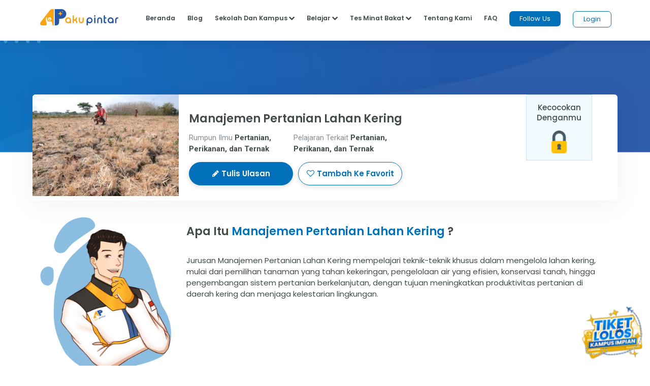

--- FILE ---
content_type: text/html;charset=UTF-8
request_url: https://akupintar.id/jurusan/-/daftar-jurusan/detail-jurusan/215707/manajemen-pertanian-lahan-kering
body_size: 20576
content:




































	
		
			<!DOCTYPE html>



























































<html class="ltr" dir="ltr" lang="id">

<head>
	<title>Jurusan Manajemen Pertanian Lahan Kering</title>

	<meta content="initial-scale=1.0, width=device-width" name="viewport" />

	<link href="https://fonts.googleapis.com/css2?family=Asap" rel="stylesheet">

	<link href="https://fonts.googleapis.com/css2?family=Montserrat" rel="stylesheet">

	<link href="https://fonts.googleapis.com/css2?family=Roboto:wght@300;400;500;700;900" rel="stylesheet">
	
	<link href="https://fonts.googleapis.com/css2?family=Poppins:wght@300;400;500;600;700;800;900" rel="stylesheet">

	<link href="https://fonts.googleapis.com/css2?family=Bebas+Neue" rel="stylesheet">






































<meta content="text/html; charset=UTF-8" http-equiv="content-type" />









<meta content="Jurusan Manajemen Pertanian Lahan Kering mempelajari teknik-teknik khusus dalam mengelola lahan kering, mulai dari pemilihan tanaman yang tahan kekeringan, pengelolaan air yang efisien, konservasi tanah, hingga pengembangan sistem pertanian berkelanjutan, dengan tujuan meningkatkan produktivitas pertanian di daerah kering dan menjaga kelestarian lingkungan." lang="in-ID" name="description" /><meta content="perusahaan pertanian,lembaga penelitian pertanian,pemerintah,organisasi non-pemerintah (ngo),manajer pertanian,konsultan agribisnis,peneliti pertanian,memulai usaha di bidang pertanian lahan kering" lang="in-ID" name="keywords" />


<script data-senna-track="permanent" src="/combo?browserId=other&minifierType=js&languageId=in_ID&b=7210&t=1769049209170&/o/frontend-js-jquery-web/jquery/jquery.min.js&/o/frontend-js-jquery-web/jquery/bootstrap.bundle.min.js&/o/frontend-js-jquery-web/jquery/collapsible_search.js&/o/frontend-js-jquery-web/jquery/fm.js&/o/frontend-js-jquery-web/jquery/form.js&/o/frontend-js-jquery-web/jquery/popper.min.js&/o/frontend-js-jquery-web/jquery/side_navigation.js" type="text/javascript"></script>
<link data-senna-track="permanent" href="/o/frontend-theme-font-awesome-web/css/main.css" rel="stylesheet" type="text/css" />


<link href="https://akupintar.id/o/akupintar_v2/images/favicon.ico" rel="icon" />





	

		
			
				<link data-senna-track="temporary" href="https://akupintar.id/jurusan/-/daftar-jurusan/detail-jurusan/215707/manajemen-pertanian-lahan-kering" rel="canonical" />
			
		

	

		
			
				<link data-senna-track="temporary" href="https://akupintar.id/jurusan/-/daftar-jurusan/detail-jurusan/215707/manajemen-pertanian-lahan-kering" hreflang="in-ID" rel="alternate" />
			
			

	

		
			
				<link data-senna-track="temporary" href="https://akupintar.id/en/jurusan/-/daftar-jurusan/detail-jurusan/215707/manajemen-pertanian-lahan-kering" hreflang="en-US" rel="alternate" />
			
			

	

		
			
				<link data-senna-track="temporary" href="https://akupintar.id/jurusan/-/daftar-jurusan/detail-jurusan/215707/manajemen-pertanian-lahan-kering" hreflang="x-default" rel="alternate" />
			
			

	





<link class="lfr-css-file" data-senna-track="temporary" href="https://akupintar.id/o/akupintar_v2/css/clay.css?browserId=other&amp;themeId=akupintartest_WAR_akupintar_v2&amp;minifierType=css&amp;languageId=in_ID&amp;b=7210&amp;t=1725896590000" id="liferayAUICSS" rel="stylesheet" type="text/css" />



<link data-senna-track="temporary" href="/o/frontend-css-web/main.css?browserId=other&amp;themeId=akupintartest_WAR_akupintar_v2&amp;minifierType=css&amp;languageId=in_ID&amp;b=7210&amp;t=1657767062375" id="liferayPortalCSS" rel="stylesheet" type="text/css" />









	

	





	



	

		<link data-senna-track="temporary" href="/combo?browserId=other&amp;minifierType=&amp;themeId=akupintartest_WAR_akupintar_v2&amp;languageId=in_ID&amp;b=7210&amp;cari_jurusan_v3_CariJurusanV3Portlet:%2Fcss%2Fmain.css&amp;com_akupintar_footer_v3_footer_v3Portlet_INSTANCE_CqVSeW1lSRD4:%2Fcss%2Fmain.css&amp;com_liferay_portal_search_web_search_bar_portlet_SearchBarPortlet_INSTANCE_templateSearch:%2Fcss%2Fmain.css&amp;com_liferay_product_navigation_product_menu_web_portlet_ProductMenuPortlet:%2Fcss%2Fmain.css&amp;com_liferay_product_navigation_user_personal_bar_web_portlet_ProductNavigationUserPersonalBarPortlet:%2Fcss%2Fmain.css&amp;com_liferay_site_navigation_menu_web_portlet_SiteNavigationMenuPortlet:%2Fcss%2Fmain.css&amp;t=1763621124000" id="a04e48b0" rel="stylesheet" type="text/css" />

	







<script data-senna-track="temporary" type="text/javascript">
	// <![CDATA[
		var Liferay = Liferay || {};

		Liferay.Browser = {
			acceptsGzip: function() {
				return true;
			},

			

			getMajorVersion: function() {
				return 131.0;
			},

			getRevision: function() {
				return '537.36';
			},
			getVersion: function() {
				return '131.0';
			},

			

			isAir: function() {
				return false;
			},
			isChrome: function() {
				return true;
			},
			isEdge: function() {
				return false;
			},
			isFirefox: function() {
				return false;
			},
			isGecko: function() {
				return true;
			},
			isIe: function() {
				return false;
			},
			isIphone: function() {
				return false;
			},
			isLinux: function() {
				return false;
			},
			isMac: function() {
				return true;
			},
			isMobile: function() {
				return false;
			},
			isMozilla: function() {
				return false;
			},
			isOpera: function() {
				return false;
			},
			isRtf: function() {
				return true;
			},
			isSafari: function() {
				return true;
			},
			isSun: function() {
				return false;
			},
			isWebKit: function() {
				return true;
			},
			isWindows: function() {
				return false;
			}
		};

		Liferay.Data = Liferay.Data || {};

		Liferay.Data.ICONS_INLINE_SVG = true;

		Liferay.Data.NAV_SELECTOR = '#navigation';

		Liferay.Data.NAV_SELECTOR_MOBILE = '#navigationCollapse';

		Liferay.Data.isCustomizationView = function() {
			return false;
		};

		Liferay.Data.notices = [
			null

			

			
		];

		Liferay.PortletKeys = {
			DOCUMENT_LIBRARY: 'com_liferay_document_library_web_portlet_DLPortlet',
			DYNAMIC_DATA_MAPPING: 'com_liferay_dynamic_data_mapping_web_portlet_DDMPortlet',
			ITEM_SELECTOR: 'com_liferay_item_selector_web_portlet_ItemSelectorPortlet'
		};

		Liferay.PropsValues = {
			JAVASCRIPT_SINGLE_PAGE_APPLICATION_TIMEOUT: 0,
			NTLM_AUTH_ENABLED: false,
			UPLOAD_SERVLET_REQUEST_IMPL_MAX_SIZE: 104857600
		};

		Liferay.ThemeDisplay = {

			

			
				getLayoutId: function() {
					return '191';
				},

				

				getLayoutRelativeControlPanelURL: function() {
					return '/group/guest/~/control_panel/manage?p_p_id=cari_jurusan_v3_CariJurusanV3Portlet';
				},

				getLayoutRelativeURL: function() {
					return '/jurusan';
				},
				getLayoutURL: function() {
					return 'https://akupintar.id/jurusan';
				},
				getParentLayoutId: function() {
					return '1';
				},
				isControlPanel: function() {
					return false;
				},
				isPrivateLayout: function() {
					return 'false';
				},
				isVirtualLayout: function() {
					return false;
				},
			

			getBCP47LanguageId: function() {
				return 'in-ID';
			},
			getCanonicalURL: function() {

				

				return 'https\x3a\x2f\x2fakupintar\x2eid\x2fjurusan\x2f-\x2fdaftar-jurusan\x2fdetail-jurusan\x2f215707\x2fmanajemen-pertanian-lahan-kering';
			},
			getCDNBaseURL: function() {
				return 'https://akupintar.id';
			},
			getCDNDynamicResourcesHost: function() {
				return '';
			},
			getCDNHost: function() {
				return '';
			},
			getCompanyGroupId: function() {
				return '20152';
			},
			getCompanyId: function() {
				return '20116';
			},
			getDefaultLanguageId: function() {
				return 'in_ID';
			},
			getDoAsUserIdEncoded: function() {
				return '';
			},
			getLanguageId: function() {
				return 'in_ID';
			},
			getParentGroupId: function() {
				return '20143';
			},
			getPathContext: function() {
				return '';
			},
			getPathImage: function() {
				return '/image';
			},
			getPathJavaScript: function() {
				return '/o/frontend-js-web';
			},
			getPathMain: function() {
				return '/c';
			},
			getPathThemeImages: function() {
				return 'https://akupintar.id/o/akupintar_v2/images';
			},
			getPathThemeRoot: function() {
				return '/o/akupintar_v2';
			},
			getPlid: function() {
				return '61306695';
			},
			getPortalURL: function() {
				return 'https://akupintar.id';
			},
			getScopeGroupId: function() {
				return '20143';
			},
			getScopeGroupIdOrLiveGroupId: function() {
				return '20143';
			},
			getSessionId: function() {
				return '';
			},
			getSiteAdminURL: function() {
				return 'https://akupintar.id/group/guest/~/control_panel/manage?p_p_lifecycle=0&p_p_state=maximized&p_p_mode=view';
			},
			getSiteGroupId: function() {
				return '20143';
			},
			getURLControlPanel: function() {
				return '/group/control_panel?refererPlid=61306695';
			},
			getURLHome: function() {
				return 'https\x3a\x2f\x2fakupintar\x2eid\x2fweb\x2fguest';
			},
			getUserEmailAddress: function() {
				return '';
			},
			getUserId: function() {
				return '20120';
			},
			getUserName: function() {
				return '';
			},
			isAddSessionIdToURL: function() {
				return false;
			},
			isImpersonated: function() {
				return false;
			},
			isSignedIn: function() {
				return false;
			},
			isStateExclusive: function() {
				return false;
			},
			isStateMaximized: function() {
				return false;
			},
			isStatePopUp: function() {
				return false;
			}
		};

		var themeDisplay = Liferay.ThemeDisplay;

		Liferay.AUI = {

			

			getAvailableLangPath: function() {
				return 'available_languages.jsp?browserId=other&themeId=akupintartest_WAR_akupintar_v2&colorSchemeId=01&minifierType=js&languageId=in_ID&b=7210&t=1769049291045';
			},
			getCombine: function() {
				return true;
			},
			getComboPath: function() {
				return '/combo/?browserId=other&minifierType=&languageId=in_ID&b=7210&t=1657767062813&';
			},
			getDateFormat: function() {
				return '%d/%m/%Y';
			},
			getEditorCKEditorPath: function() {
				return '/o/frontend-editor-ckeditor-web';
			},
			getFilter: function() {
				var filter = 'raw';

				
					
						filter = 'min';
					
					

				return filter;
			},
			getFilterConfig: function() {
				var instance = this;

				var filterConfig = null;

				if (!instance.getCombine()) {
					filterConfig = {
						replaceStr: '.js' + instance.getStaticResourceURLParams(),
						searchExp: '\\.js$'
					};
				}

				return filterConfig;
			},
			getJavaScriptRootPath: function() {
				return '/o/frontend-js-web';
			},
			getLangPath: function() {
				return 'aui_lang.jsp?browserId=other&themeId=akupintartest_WAR_akupintar_v2&colorSchemeId=01&minifierType=js&languageId=in_ID&b=7210&t=1657767062813';
			},
			getPortletRootPath: function() {
				return '/html/portlet';
			},
			getStaticResourceURLParams: function() {
				return '?browserId=other&minifierType=&languageId=in_ID&b=7210&t=1657767062813';
			}
		};

		Liferay.authToken = '7r9gMXx6';

		

		Liferay.currentURL = '\x2fjurusan\x2f-\x2fdaftar-jurusan\x2fdetail-jurusan\x2f215707\x2fmanajemen-pertanian-lahan-kering';
		Liferay.currentURLEncoded = '\x252Fjurusan\x252F-\x252Fdaftar-jurusan\x252Fdetail-jurusan\x252F215707\x252Fmanajemen-pertanian-lahan-kering';
	// ]]>
</script>

<script src="/o/js_loader_config?t=1769049209123" type="text/javascript"></script>
<script data-senna-track="permanent" src="/combo?browserId=other&minifierType=js&languageId=in_ID&b=7210&t=1657767062813&/o/frontend-js-web/loader/config.js&/o/frontend-js-web/loader/loader.js&/o/frontend-js-web/aui/aui/aui.js&/o/frontend-js-web/aui/aui-base-html5-shiv/aui-base-html5-shiv.js&/o/frontend-js-web/liferay/browser_selectors.js&/o/frontend-js-web/liferay/modules.js&/o/frontend-js-web/liferay/aui_sandbox.js&/o/frontend-js-web/misc/svg4everybody.js&/o/frontend-js-web/aui/arraylist-add/arraylist-add.js&/o/frontend-js-web/aui/arraylist-filter/arraylist-filter.js&/o/frontend-js-web/aui/arraylist/arraylist.js&/o/frontend-js-web/aui/array-extras/array-extras.js&/o/frontend-js-web/aui/array-invoke/array-invoke.js&/o/frontend-js-web/aui/attribute-base/attribute-base.js&/o/frontend-js-web/aui/attribute-complex/attribute-complex.js&/o/frontend-js-web/aui/attribute-core/attribute-core.js&/o/frontend-js-web/aui/attribute-observable/attribute-observable.js&/o/frontend-js-web/aui/attribute-extras/attribute-extras.js&/o/frontend-js-web/aui/base-base/base-base.js&/o/frontend-js-web/aui/base-pluginhost/base-pluginhost.js&/o/frontend-js-web/aui/classnamemanager/classnamemanager.js&/o/frontend-js-web/aui/datatype-xml-format/datatype-xml-format.js&/o/frontend-js-web/aui/datatype-xml-parse/datatype-xml-parse.js&/o/frontend-js-web/aui/dom-base/dom-base.js&/o/frontend-js-web/aui/dom-core/dom-core.js&/o/frontend-js-web/aui/dom-screen/dom-screen.js&/o/frontend-js-web/aui/dom-style/dom-style.js&/o/frontend-js-web/aui/event-base/event-base.js&/o/frontend-js-web/aui/event-custom-base/event-custom-base.js&/o/frontend-js-web/aui/event-custom-complex/event-custom-complex.js&/o/frontend-js-web/aui/event-delegate/event-delegate.js&/o/frontend-js-web/aui/event-focus/event-focus.js&/o/frontend-js-web/aui/event-hover/event-hover.js&/o/frontend-js-web/aui/event-key/event-key.js&/o/frontend-js-web/aui/event-mouseenter/event-mouseenter.js&/o/frontend-js-web/aui/event-mousewheel/event-mousewheel.js" type="text/javascript"></script>
<script data-senna-track="permanent" src="/combo?browserId=other&minifierType=js&languageId=in_ID&b=7210&t=1657767062813&/o/frontend-js-web/aui/event-outside/event-outside.js&/o/frontend-js-web/aui/event-resize/event-resize.js&/o/frontend-js-web/aui/event-simulate/event-simulate.js&/o/frontend-js-web/aui/event-synthetic/event-synthetic.js&/o/frontend-js-web/aui/intl/intl.js&/o/frontend-js-web/aui/io-base/io-base.js&/o/frontend-js-web/aui/io-form/io-form.js&/o/frontend-js-web/aui/io-queue/io-queue.js&/o/frontend-js-web/aui/io-upload-iframe/io-upload-iframe.js&/o/frontend-js-web/aui/io-xdr/io-xdr.js&/o/frontend-js-web/aui/json-parse/json-parse.js&/o/frontend-js-web/aui/json-stringify/json-stringify.js&/o/frontend-js-web/aui/node-base/node-base.js&/o/frontend-js-web/aui/node-core/node-core.js&/o/frontend-js-web/aui/node-event-delegate/node-event-delegate.js&/o/frontend-js-web/aui/node-event-simulate/node-event-simulate.js&/o/frontend-js-web/aui/node-focusmanager/node-focusmanager.js&/o/frontend-js-web/aui/node-pluginhost/node-pluginhost.js&/o/frontend-js-web/aui/node-screen/node-screen.js&/o/frontend-js-web/aui/node-style/node-style.js&/o/frontend-js-web/aui/oop/oop.js&/o/frontend-js-web/aui/plugin/plugin.js&/o/frontend-js-web/aui/pluginhost-base/pluginhost-base.js&/o/frontend-js-web/aui/pluginhost-config/pluginhost-config.js&/o/frontend-js-web/aui/querystring-stringify-simple/querystring-stringify-simple.js&/o/frontend-js-web/aui/queue-promote/queue-promote.js&/o/frontend-js-web/aui/selector-css2/selector-css2.js&/o/frontend-js-web/aui/selector-css3/selector-css3.js&/o/frontend-js-web/aui/selector-native/selector-native.js&/o/frontend-js-web/aui/selector/selector.js&/o/frontend-js-web/aui/widget-base/widget-base.js&/o/frontend-js-web/aui/widget-htmlparser/widget-htmlparser.js&/o/frontend-js-web/aui/widget-skin/widget-skin.js&/o/frontend-js-web/aui/widget-uievents/widget-uievents.js&/o/frontend-js-web/aui/yui-throttle/yui-throttle.js&/o/frontend-js-web/aui/aui-base-core/aui-base-core.js" type="text/javascript"></script>
<script data-senna-track="permanent" src="/combo?browserId=other&minifierType=js&languageId=in_ID&b=7210&t=1657767062813&/o/frontend-js-web/aui/aui-base-lang/aui-base-lang.js&/o/frontend-js-web/aui/aui-classnamemanager/aui-classnamemanager.js&/o/frontend-js-web/aui/aui-component/aui-component.js&/o/frontend-js-web/aui/aui-debounce/aui-debounce.js&/o/frontend-js-web/aui/aui-delayed-task-deprecated/aui-delayed-task-deprecated.js&/o/frontend-js-web/aui/aui-event-base/aui-event-base.js&/o/frontend-js-web/aui/aui-event-input/aui-event-input.js&/o/frontend-js-web/aui/aui-form-validator/aui-form-validator.js&/o/frontend-js-web/aui/aui-node-base/aui-node-base.js&/o/frontend-js-web/aui/aui-node-html5/aui-node-html5.js&/o/frontend-js-web/aui/aui-selector/aui-selector.js&/o/frontend-js-web/aui/aui-timer/aui-timer.js&/o/frontend-js-web/liferay/dependency.js&/o/frontend-js-web/liferay/dom_task_runner.js&/o/frontend-js-web/liferay/events.js&/o/frontend-js-web/liferay/language.js&/o/frontend-js-web/liferay/lazy_load.js&/o/frontend-js-web/liferay/liferay.js&/o/frontend-js-web/liferay/util.js&/o/frontend-js-web/liferay/global.bundle.js&/o/frontend-js-web/liferay/portal.js&/o/frontend-js-web/liferay/portlet.js&/o/frontend-js-web/liferay/workflow.js&/o/frontend-js-web/liferay/form.js&/o/frontend-js-web/liferay/form_placeholders.js&/o/frontend-js-web/liferay/icon.js&/o/frontend-js-web/liferay/menu.js&/o/frontend-js-web/liferay/notice.js&/o/frontend-js-web/liferay/poller.js" type="text/javascript"></script>




	

	<script data-senna-track="temporary" src="/o/js_bundle_config?t=1769049266422" type="text/javascript"></script>


<script data-senna-track="temporary" type="text/javascript">
	// <![CDATA[
		
			
				
		

		

		
	// ]]>
</script>





	
		

			

			
		
		



	
		

			

			
		
	





<script>
  (function(c,e,f,k,g,h,b,a,d){c[g]||(c[g]=h,b=c[h]=function(){
  b.q.push(arguments)},b.q=[],b.l=1*new Date,a=e.createElement(f),a.async=1,
  a.src=k,a.setAttribute("crossorigin", "anonymous"),d=e.getElementsByTagName(f)[0],
  d.parentNode.insertBefore(a,d))})(window,document,"script",
  "https://eum.instana.io/eum.min.js","InstanaEumObject","ineum");
  ineum('reportingUrl', 'https://eum-red-saas.instana.io');
  ineum('key', 'QfI0iZs8TW-zpDVCJ_XBFw');
</script>








	

	





	



	



















<link class="lfr-css-file" data-senna-track="temporary" href="https://akupintar.id/o/akupintar_v2/css/main.css?browserId=other&amp;themeId=akupintartest_WAR_akupintar_v2&amp;minifierType=css&amp;languageId=in_ID&amp;b=7210&amp;t=1725896590000" id="liferayThemeCSS" rel="stylesheet" type="text/css" />








	<style data-senna-track="temporary" type="text/css">

		

			

		

			

		

			

		

			

		

			

		

			

		

			

		

			

		

			

		

	</style>




























<script data-senna-track="temporary" type="text/javascript">
	if (window.Analytics) {
		window._com_liferay_document_library_analytics_isViewFileEntry = false;
	}
</script>







<script type="text/javascript">
// <![CDATA[
Liferay.on(
	'ddmFieldBlur', function(event) {
		if (window.Analytics) {
			Analytics.send(
				'fieldBlurred',
				'Form',
				{
					fieldName: event.fieldName,
					focusDuration: event.focusDuration,
					formId: event.formId,
					page: event.page
				}
			);
		}
	}
);

Liferay.on(
	'ddmFieldFocus', function(event) {
		if (window.Analytics) {
			Analytics.send(
				'fieldFocused',
				'Form',
				{
					fieldName: event.fieldName,
					formId: event.formId,
					page: event.page
				}
			);
		}
	}
);

Liferay.on(
	'ddmFormPageShow', function(event) {
		if (window.Analytics) {
			Analytics.send(
				'pageViewed',
				'Form',
				{
					formId: event.formId,
					page: event.page,
					title: event.title
				}
			);
		}
	}
);

Liferay.on(
	'ddmFormSubmit', function(event) {
		if (window.Analytics) {
			Analytics.send(
				'formSubmitted',
				'Form',
				{
					formId: event.formId
				}
			);
		}
	}
);

Liferay.on(
	'ddmFormView', function(event) {
		if (window.Analytics) {
			Analytics.send(
				'formViewed',
				'Form',
				{
					formId: event.formId,
					title: event.title
				}
			);
		}
	}
);
// ]]>
</script>

</head>

<!-- Google Tag Manager -->
<script>if (window.location.href.indexOf("https://akupintar.id") > -1) {(function(w,d,s,l,i){w[l]=w[l]||[];w[l].push({'gtm.start':
new Date().getTime(),event:'gtm.js'});var f=d.getElementsByTagName(s)[0],
j=d.createElement(s),dl=l!='dataLayer'?'&l='+l:'';j.async=true;j.src=
'https://www.googletagmanager.com/gtm.js?id='+i+dl;f.parentNode.insertBefore(j,f);
})(window,document,'script','dataLayer','GTM-5P9BTND');}</script>
<!-- End Google Tag Manager -->

<body class=" controls-visible  yui3-skin-sam guest-site signed-out public-page site">


















































	<nav aria-label="Link Cepat" class="quick-access-nav" id="vqgv_quickAccessNav">
		<h2 class="hide-accessible">Navigasi</h2>

		<ul>
			
				<li><a href="#main-content">Melompat ke Konten</a></li>
			

			
		</ul>
	</nav>






















































































<div class="container-fluid" id="wrapper">
	<header id="banner" role="banner">
		<div id="heading">
			<div aria-level="1" class="site-title" role="heading">
				<a class="logo custom-logo" href="https://akupintar.id" title="Go to Aku Pintar">
					<img alt="Aku Pintar Indonesia Edtech" height="500" src="/image/company_logo?img_id=522070&amp;t=1769049290973" width="500" />
				</a>

					<span class="site-name" title="Go to Aku Pintar">
						Aku Pintar
					</span>
			</div>
		</div>

			<a data-redirect="false" href="https://akupintar.id/c/portal/login?p_l_id=61306695" id="sign-in" rel="nofollow">Masuk</a>

<nav class="sort-pages modify-pages" id="navigation" role="navigation">
	<ul aria-label="Halaman Situs" role="menubar">


			<li class="selected" id="layout_1" role="presentation">
				<a aria-labelledby="layout_1" aria-haspopup='true' href="https://akupintar.id/halaman-utama" target="&#39;" role="menuitem"><span> Halaman Utama</span></a>

					<ul class="child-menu" role="menu">


							<li class="selected" id="layout_275" role="presentation">
								<a aria-labelledby="layout_275" href="https://akupintar.id/media-sosial"  role="menuitem">Media Sosial Aku Pintar</a>
							</li>


							<li class="selected" id="layout_188" role="presentation">
								<a aria-labelledby="layout_188" href="https://akupintar.id/tentang-kami"  role="menuitem">Tentang Kami</a>
							</li>


							<li class="selected" id="layout_187" role="presentation">
								<a aria-labelledby="layout_187" href="https://akupintar.id/syarat-dan-ketentuan"  role="menuitem">Syarat dan Ketentuan</a>
							</li>


							<li class="selected" id="layout_186" role="presentation">
								<a aria-labelledby="layout_186" href="https://akupintar.id/kebijakan-privasi"  role="menuitem">Kebijakan Privasi</a>
							</li>


							<li class="selected" id="layout_253" role="presentation">
								<a aria-labelledby="layout_253" href="https://akupintar.zendesk.com/"  role="menuitem">Bantuan</a>
							</li>


							<li class="selected" id="layout_107" role="presentation">
								<a aria-labelledby="layout_107" href="https://akupintar.id/blog"  role="menuitem">Blog</a>
							</li>


							<li class="selected" id="layout_108" role="presentation">
								<a aria-labelledby="layout_108" href="https://akupintar.id/info-pintar"  role="menuitem">Info Pintar</a>
							</li>


							<li class="selected" id="layout_190" role="presentation">
								<a aria-labelledby="layout_190" href="https://akupintar.id/universitas"  role="menuitem">Cari Kampus</a>
							</li>


							<li class="selected" id="layout_191" role="presentation">
								<a aria-labelledby="layout_191" href="https://akupintar.id/jurusan"  role="menuitem">Cari Jurusan</a>
							</li>


							<li class="selected" id="layout_218" role="presentation">
								<a aria-labelledby="layout_218" href="https://akupintar.id/sekolah"  role="menuitem">Cari Sekolah</a>
							</li>


							<li class="selected" id="layout_189" role="presentation">
								<a aria-labelledby="layout_189" href="https://akupintar.id/belajar"  role="menuitem">Belajar Pintar Materi SMP, SMA, SMK</a>
							</li>


							<li class="selected" id="layout_269" role="presentation">
								<a aria-labelledby="layout_269" href="https://akupintar.id/mp/tes-kepribadian"  role="menuitem">Tes Kepribadian</a>
							</li>


							<li class="selected" id="layout_217" role="presentation">
								<a aria-labelledby="layout_217" href="https://akupintar.id/mp/tes-jurusan-kuliah"  role="menuitem">Tes Jurusan Kuliah</a>
							</li>


							<li class="selected" id="layout_254" role="presentation">
								<a aria-labelledby="layout_254" href="https://akupintar.id/mp/tes-kemampuan"  role="menuitem">Tes Kemampuan</a>
							</li>


							<li class="selected" id="layout_255" role="presentation">
								<a aria-labelledby="layout_255" href="https://akupintar.id/mp/tes-gaya-belajar"  role="menuitem">Tes Gaya Belajar</a>
							</li>


							<li class="selected" id="layout_268" role="presentation">
								<a aria-labelledby="layout_268" href="https://akupintar.id/kursus-pintar"  role="menuitem">Kursus Pintar</a>
							</li>


							<li class="selected" id="layout_257" role="presentation">
								<a aria-labelledby="layout_257" href="https://akupintar.id/bugs-bounty"  role="menuitem">Bugs Bounty</a>
							</li>


							<li class="selected" id="layout_316" role="presentation">
								<a aria-labelledby="layout_316" href="https://glints.com/id/en/companies/pt-aku-pintar-indonesia/1ba404a8-8b16-4684-a14d-4461ce95fe87"  role="menuitem">Karir</a>
							</li>


							<li class="selected" id="layout_320" role="presentation">
								<a aria-labelledby="layout_320" href="https://akupintar.id/mp/tes-kepribadian"  role="menuitem">Redirect MP Tes Kepribadian</a>
							</li>


							<li class="selected" id="layout_321" role="presentation">
								<a aria-labelledby="layout_321" href="https://akupintar.id/mp/tes-jurusan-kuliah"  role="menuitem">Redirect MP Tes Jurusan Kuliah</a>
							</li>


							<li class="selected" id="layout_322" role="presentation">
								<a aria-labelledby="layout_322" href="https://akupintar.id/mp/tes-kemampuan"  role="menuitem">Redirect MP Tes Kemampuan</a>
							</li>


							<li class="selected" id="layout_323" role="presentation">
								<a aria-labelledby="layout_323" href="https://akupintar.id/mp/tes-gaya-belajar"  role="menuitem">Redirect MP Tes Gaya Belajar</a>
							</li>
					</ul>
			</li>


			<li class="" id="layout_283" role="presentation">
				<a aria-labelledby="layout_283"  href="https://akupintar.id/other-page"  role="menuitem"><span> Other Page</span></a>

					<ul class="child-menu" role="menu">


							<li class="" id="layout_31" role="presentation">
								<a aria-labelledby="layout_31" href="http://akupintar.id/blog/-/tag/blog"  role="menuitem">Blog Pendidikan</a>
							</li>


							<li class="" id="layout_329" role="presentation">
								<a aria-labelledby="layout_329" href="https://akupintar.id/journey-pintar-form-v2"  role="menuitem">Journey Pintar Form v2</a>
							</li>
					</ul>
			</li>
	</ul>
</nav>	</header>

	<section id="content">
		<p class="hide-accessible">Jurusan Manajemen Pertanian Lahan Kering</p>

































































<div class="columns-1" id="main-content" role="main">
	<div class="portlet-layout row">
		<div class="col-md-12 portlet-column portlet-column-only" id="column-1">
			<div class="portlet-dropzone portlet-column-content portlet-column-content-only" id="layout-column_column-1">







































	

	<div class="portlet-boundary portlet-boundary_RedesainNavbar_  portlet-static portlet-static-end portlet-decorate  " id="p_p_id_RedesainNavbar_INSTANCE_Gue9LMQJ807h_">
		<span id="p_RedesainNavbar_INSTANCE_Gue9LMQJ807h"></span>




	

	
		
			






































	
		
<section class="portlet" id="portlet_RedesainNavbar_INSTANCE_Gue9LMQJ807h">


	<div class="portlet-content">

		<div class="autofit-float autofit-row portlet-header">
			<div class="autofit-col autofit-col-expand">
				<p class="portlet-title-text">redesain-navbar Portlet</p>
			</div>

			<div class="autofit-col autofit-col-end">
				<div class="autofit-section">
				</div>
			</div>
		</div>

		
			<div class=" portlet-content-container">
				


	<div class="portlet-body">



	
		
			
				
					



















































	

				

				
					
						


	

		























































<style>
	.navbar-toggler{ border: none !important; }
	.navbar-brand>img{
		height: 35px;
		width: auto;
	}
	.followus{
		background: #0070ba !important;
	}
	.followus, .btn-loginn{
		padding: 5px 20px !important;
		min-height: 0px !important;
		min-width: 0px !important;
		margin-top: -5px !important;
	}
	.navbar-nav>li>a{
		color: #424A4C;
		padding: 0px 12px !important;
	}
	.navbar-default .navbar-nav>li>a{
		color: #424a4c;
		background: #fff !important;
	}
	.nav-title{ color: #424a4c !important }
	.ap-nav-shadow{ box-shadow: 0 5px 20px 0 rgb(0 0 0 / 7%); min-height: 80px; z-index: 200 !important; }
	.ap-bg-silvergrey{ background: rgba(0,0,0,.4) !important; }
	.ap-mega-menu{
		box-shadow: 0 2px 20px 0 rgba(0, 0, 0, 0.2);
  		background: white !important;
  		color: #424a4c !important; 
		padding: 10px 0px;
		overflow: hidden;
  		right: 0;
  		top: 50px;
  		border-radius: 12px !important;
  		width: max-content !important;
	}
	@media (max-width: 1200px){
		.ap-mega-menu{
			overflow: unset !important;
		}
		.dropdown-menu{ max-height: unset !important; }
	}
	.ap-mega-menu>ul{
		list-style: none !important;
		float: left;
		padding: 0px;
		width: max-content;
		min-width: 100%;
		display: block;
	}
	.ap-mega-menu>.center{
		border-left: 1px solid rgba(225,225,225, 0.3);
		border-right: 1px solid rgba(225,225,225, 0.3);
	}
	.ap-mega-menu>ul>li{
		margin-bottom: 5px !important;
		padding: 3px 10px;
	}
	.ap-mega-menu>ul>li:hover{
		background: rgba(0,0,0,.06);
		border-radius: 5px;
	}
	.ap-mega-menu>ul>li:last-child{
		margin-bottom: 0px !important;
	}
	.ap-mega-menu>ul>li>a{
		color: #424a4c !important;
		padding: 3px 10px;
	}
	.ap-mega-menu>ul>li>a:hover{
		text-decoration: none;
	}
	.btn-loginn, .btn-loginn:hover{
		background: white !important;
		color: #0070BA !important;
	}
	.no-shadow{
		box-shadow: none !important;
	}
	.navbar-fixed-top{
		padding-left: 5% !important;
		padding-right: 5% !important;
		position: fixed !important;
		width: 100%;
		background: white !important;
	}
	.navbar-nav>li:hover>a, .navbar-nav>li>a:hover{
		text-decoration: none !important;
		color: #0070BA !important;
	}
	.more{
		text-decoration: underline;
	}
	.navbar-brand>img{
		padding-top: 3px !important;
	}
	.navbar-toggle{
		border-color: transparent !important;
		padding: 9px 0px !important;
	}
	.ap-nav-v2>li{
		margin-right: 25px !important;
	}
	ul.ap-w-100persen{
		display: flex !important;
		justify-content: center !important;
	}
	.ap-hide{
		background-color: transparent !important;
		border: 0px;
		border-bottom: 2px solid #424a4c !important;
		padding-bottom: 10px !important;
		right: -40px;
		position: relative;
	}
	.ap-hide:focus, .ap-hide:hover{
		border-bottom: 2px solid #424a4c !important;
		padding-bottom: 10px !important;
		outline: none !important;
	}
	.ap-font-15-v2{ font-size: 15px; line-height: 24px; }
@media (min-width: 1201px){
	.navbar-collapse{
		position: relative;
		display: flex !important;
	}
	.navbar-expand-lg .navbar-toggler{
		display: none !important;
	}
}	
@media (max-width: 1200px){
	.collapse:not(.show){ display: none !important;}
	.navbar-brand>img{
		height: 32px;
		width: auto;
	}
	.navbar-expand-lg .navbar-toggler{
		display: flex;
		position: absolute;
		right: 20px;
	}
	.navbar-collapse{
		position: absolute !important;
		top: 0;
		left: 0;
	}
	.ap-mega-menu{
		position: relative !important;
		top: auto !important;
		left: auto !important;
		display: block !important;
		float: none;
		background-image: transparent !important;
		/* margin-left: 19vw; */
		min-width: unset !important;
		box-shadow: none;
  		background-image: none;
  		color: #424a4c !important;
		min-width: 100% !important;
		padding: unset !important;
		margin-bottom: 10px !important;
	}
	.ap-mega-menu>.center{
		border-left: none;
		border-right: none;
	}
	.navbar-nav>li{
		height: fit-content;
		margin-bottom: 15px;
	}
	.dropdown-menu{
		left: unset !important;
	}
	.navbar-nav>li>.dropdown-menu{
		background-color: transparent !important;
	}
	.navbar-default .navbar-collapse, .navbar-default .navbar-form{
		border-color: transparent !important;
		width: 100vw !important;
		margin-top: 10px;
		text-align: center;
	}
	.ap-mega-menu>ul{
		list-style: none !important;
		float: none;
		padding: 0px !important;
	}
	.ap-mega-menu>ul>li{
		margin-bottom: 0px !important;
		margin-top: 15px !important;
		text-align: left;
	}
	.ap-mega-menu>ul>li>a{ justify-content: flex-start !important; }
	.navbar-collapse-absolute .navbar-collapse, .navbar-nav{
		border-color: transparent !important;
		width: 100vw !important;
		height: calc(100vh - 80px) !important;
		top: 70px !important;
		overflow-y: scroll;
		left: 0;
		box-shadow: 0 5px 20px 0 rgb(0 0 0 / 7%);
		background: white !important;
		display: flex !important;
		flex-direction: column !important;
		text-align: left !important;
		position: absolute !important;
		padding: 20px !important;
	}
	ul.ap-w-100persen{
		display: unset !important;
		text-align: right !important;
	}
	.nav > li{
		margin-right: 0px !important;
		width: 100vw !important;
	}
	.navbar-toggle:hover, .navbar-toggle:focus{
		background-color: transparent !important;
	}
	.ap-search-v2{
		display:flex !important;
		justify-content: flex-end;
	}
}
</style>

<a class="close-navbar-toggler collapsed" data-toggle="collapse" data-target="#navbarSupportedContent" aria-controls="navbarSupportedContent" aria-expanded="false" aria-label="Toggle navigation">
    
 </a>
<nav class="navbar navbar-expand-lg navbar-light bg-light ap-nav-shadow navbar-fixed-top">
	<a class="navbar-brand ap-ml-15" href="/">
		<img class="ap-mt-5 ap-mb-20" alt="Aku pintar logo" style="position: relative; z-index: 200;"
			src="https://akupintar.id/documents/20143/109885747/Logo+Aku+Pintar+-+color+text.svg/308e7971-e98a-212e-dfa3-4a5c8653cebe?t=1633583598987">
	</a>
	
	<button class="navbar-toggler" type="button" data-toggle="collapse" data-target="#navbarSupportedContent" aria-controls="navbarSupportedContent" aria-expanded="false" aria-label="Toggle navigation">
		<span class="icon-reorder"></span>
	</button>
	<div class="collapse navbar-collapse" id="navbarSupportedContent" style="display: flex;">
		<ul class="navbar-nav ml-auto navbar-right ap-font-13-v2 ap-font-subheading-v2 ap-text-capitalize">
			<li>
				<a href="/">beranda</a>
			</li>
			<li class="">
				<a href="/blog">blog</a>
			</li>
			<li class="dropdown">
				<a href="#" class="dropdown-toggle" data-toggle="dropdown">sekolah dan kampus <span><i class="icon-chevron-down"></i></span></a>
				<section class="dropdown-menu ap-mega-menu transition">
					<ul class="ap-text-darkgrey-v2 ap-text-capitalize ap-font-14-v2 ap-font-content-v4">
						<li>
							<a href="/sekolah" class="ap-content-center">
								<img class="ap-w-30 ap-mr-10" alt="cari sekolah di Aku Pintar"
									src="https://akupintar.id/documents/20143/109931716/cari+sekolah.svg/05f0db22-b200-4e01-cc49-806fb17f8f06?t=1663908824506">
								Cari Sekolah
							</a>
						</li>
						<li>
							<a href="/universitas" class="ap-content-center">
								<img class="ap-w-30 ap-mr-10" alt="cari kampus di Aku Pintar"
									src="https://akupintar.id/documents/20143/109931716/icon+kampus+pintar.svg/c24dbe92-b0ac-5db1-2399-d892d9c64ef0?t=1633666564603">
								Cari Kampus
							</a>
						</li>
						<li>
							<a href="/jurusan" class="ap-content-center">
								<img class="ap-w-30 ap-mr-10" alt="cari jurusan di Aku Pintar"
									src="https://akupintar.id/documents/20143/109931716/cari+jurusan.svg/e9b9c6e0-7ea1-d780-35ea-37a7bedcc274?t=1663908889051">
								Cari Jurusan</a>
						</li>
						<li>
							<a href="/landing-page" class="ap-text-capitalize ap-font-14-v2">
								<img class="ap-w-30 ap-mr-10" alt="daftar kampus di Aku Pintar"
									src="https://akupintar.id/documents/20143/109931716/pendaftaran+kampus.svg/a5dd2de2-94d1-0c77-8bb1-5f6c82a35fc4?t=1663908971171">
								Pendaftaran Kampus</a>
						</li>
	           		</ul>
	           	</section>
	        </li>
			<li class="dropdown">
				<a href="#" class="dropdown-toggle" data-toggle="dropdown">belajar  <span><i class="icon-chevron-down"></i></span></a>
				<section class="dropdown-menu ap-mega-menu transition">
					<ul class="ap-text-darkgrey-v2 ap-text-capitalize ap-font-14-v2 ap-font-content-v4">
						<li>
							<a href="/belajar" class="ap-content-center">
								<img class="ap-w-30 ap-mr-10" alt="belajar materi di Aku Pintar"
									src="https://akupintar.id/documents/20143/109931716/belajar+pintar.svg/177f8037-4b67-11a9-3638-a8dcae8e72b5?t=1663909697401">
								belajar pintar
							</a>
						</li>
						<li>
							<a href="/landing-page" class="ap-content-center">
								<img class="ap-w-30 ap-mr-10" alt="kerjakan latihan soal di Aku Pintar"
									src="https://akupintar.id/documents/20143/109931716/tes+pintar.svg/7ed588d3-1c18-b0ff-f069-2a252566ce22?t=1663909754229">
								tes pintar
							</a>
						</li>
						<li>
							<a href="/kursus-pintar" class="ap-content-center">
								<img class="ap-w-30 ap-mr-10" alt="cari kursus di Aku Pintar"
									src="https://akupintar.id/documents/20143/109931716/kursus+pintar.svg/ec7cd0b9-e4c1-4590-70cb-fa457ce44068?t=1663909937756">
								kursus pintar</a>
						</li>
						<li>
							<a href="/landing-page" class="ap-text-capitalize ap-font-14-v2">
								<img class="ap-w-30 ap-mr-10" alt="belajar bersama di Aku Pintar"
									src="https://akupintar.id/documents/20143/60801100/ruang-pintar.png/">
								Ruang pintar</a>
						</li>
						<li>
							<a href="/landing-page" class="ap-text-capitalize ap-font-14-v2">
								<img class="ap-w-30 ap-mr-10" alt="belajar bersama di Aku Pintar"
									src="https://akupintar.id/documents/20143/109016326/journey+pintar.svg/">
								journey pintar</a>
						</li>
            		</ul>
            	</section>
            </li>
			<li class="dropdown">
				<a href="#" class="dropdown-toggle" data-toggle="dropdown">tes minat bakat <span><i class="icon-chevron-down"></i></span></a>
				<section class="dropdown-menu ap-mega-menu transition">
					<ul class="ap-text-darkgrey-v2 ap-text-capitalize ap-font-14-v2 ap-font-content-v4">
						<li>
							<a href="/tes-gaya-belajar" class="ap-content-center">
								<img class="ap-w-30 ap-mr-10" alt="tes gaya belajar di Aku Pintar"
									src="https://akupintar.id/documents/20143/109931716/icon+tes+gaya+belajar.svg/ca73cca8-8efd-4ebb-3722-b4e015607883?t=1633666561419">
								tes gaya belajar
							</a>
						</li>
						<li>
							<a href="/tes-kepribadian" class="ap-content-center">
								<img class="ap-w-30 ap-mr-10" alt="tes kepribadian di Aku Pintar"
									src="https://akupintar.id/documents/20143/109931716/tes+kepribadian.svg/1ac39fb3-7b4b-f527-968f-88668190aa7e?t=1663910063176">
								tes kepribadian
							</a>
						</li>
						<li>
							<a href="/tes-jurusan-kuliah" class="ap-content-center">
								<img class="ap-w-30 ap-mr-10" alt="tes penjurusan di Aku Pintar"
									src="https://akupintar.id/documents/20143/109931716/tes+penjurusan.svg/15137525-806a-1251-61a5-152f0eaf899f?t=1663910132959">
								tes penjurusan</a>
						</li>
						<li>
							<a href="/tes-kemampuan" class="ap-text-capitalize ap-font-14-v2">
								<img class="ap-w-30 ap-mr-10" alt="tes kemampuan di Aku Pintar"
									src="https://akupintar.id/documents/20143/109931716/tes+kemampuan.svg/5083b1bb-b599-cf1d-882a-1b1b901d428b?t=1663910183106">
								tes kemampuan</a>
						</li>
						<li>
							<a href="/landing-page" class="ap-text-capitalize ap-font-14-v2">
								<img class="ap-w-30 ap-mr-10" alt="konseling di Aku Pintar"
									src="https://akupintar.id/documents/20143/109931716/konseling+pintar.svg/152a63e1-c533-9ff1-c4f4-e187f0dabedc?t=1663910248604">
								konseling pintar</a>
						</li>
            		</ul>
            	</section>
            </li>
			<!-- <li class="dropdown">
				<a href="#" class="dropdown-toggle" data-toggle="dropdown">beasiswa <span><i class="icon-chevron-down"></i></span></a>
				<section class="dropdown-menu ap-mega-menu transition">
					<ul class="ap-text-darkgrey-v2 ap-text-capitalize ap-font-14-v2 ap-font-content-v4">
						<li>
							<a href="/beasiswa-pintar" class="ap-content-center">
								<img class="ap-w-30 ap-mr-10" alt="cari info beasiswa di Aku Pintar"
									src="https://akupintar.id/documents/20143/109931716/beasiswa+pintar.svg/1b637f8f-f2c9-7e91-2799-f009b3ece220?t=1663910347029">
								beasiswa pintar
							</a>
						</li>
						<li>
							<a href="/landing-page" class="ap-content-center">
								<img class="ap-w-30 ap-mr-10" alt="dana untuk pendidikan di Aku Pintar"
									src="https://akupintar.id/documents/20143/109931716/dana+pintar.svg/55f23bdd-85ab-98c2-a0bd-a6f776ed8af7?t=1663910346613">
								dana pintar
							</a>
						</li>
            		</ul>
            	</section>
            </li> -->
            
			<!--<li class="">
				<a href="/beasiswa-pintar">beasiswa</a>
			</li>-->
			<!--<li class="dropdown">
				<a href="#" class="dropdown-toggle" data-toggle="dropdown">Layanan <span><i class="icon-chevron-down"></i></span></a>
				<section class="dropdown-menu ap-mega-menu transition">
					<ul class="ap-text-darkgrey-v2 ap-text-capitalize ap-font-14-v2 ap-font-content-v4">
						<li>
							<a href="/journey-pintar" rel="next" class="ap-content-center">
								siswa
							</a>
						</li>
						<li>
							<a href="/journey-pintar-orang-tua" rel="next" class="ap-content-center">
								orang tua
							</a>
						</li>
						<li>
							<a href="/layanan-guru" rel="next" class="ap-content-center">
								guru
							</a>
						</li>
						<li>
							<a href="/journey-pintar-sekolah" rel="next" class="ap-content-center">
								sekolah
							</a>
						</li>
            		</ul>
            	</section>
            </li>-->
           	<li class="">
            	<a href="/tentang-kami">tentang kami </a>
            </li>
            <li class="">
            	<a href="https://akupintar.zendesk.com/hc/id" target="_blank" rel="noopener noreferrer">FAQ</a>
            </li>
            <li class="">
            	<a href="/media-sosial">
            		<button class="ap-btn-primary-v2 followus ap-font-content-medium-v2 ap-font-14-v2">
            			Follow Us
            		</button>
            	</a>
            </li>
			<!-- <li class="dropdown">
				<a href="#" class="dropdown-toggle" data-toggle="dropdown">follow us <span><i class="icon-chevron-down"></i></span></a>
				<section class="dropdown-menu ap-mega-menu transition">
					<ul class="ap-text-darkgrey-v2 ap-text-capitalize ap-font-14-v2 ap-font-content-v4">
						<li>
							<a href="https://facebook.com/akupintar.id/" class="ap-content-center" target="_blank">
								<img class="ap-w-30 ap-mr-10" alt="facebook Aku Pintar"
									src="https://akupintar.id/documents/20143/109929362/icon+facebook+-+blue+line.svg/85afd783-543f-8a09-0b19-f87d50f9e1a1?t=1680145554352">
								facebook
							</a>
						</li>
						<li>
							<a href="https://www.instagram.com/akupintar.id/" class="ap-content-center" target="_blank">
								<img class="ap-w-30 ap-mr-10" alt="instagram Aku Pintar"
									src="https://akupintar.id/documents/20143/109929362/icon+instagram+-+blue+line.svg/774547c8-6e46-8ceb-bd8f-f855cbdb0567?t=1680145553234">
								instagram
							</a>
						</li>
						<li>
							<a href="https://youtube.com/channel/UCmp-QYqtHrI3jf2wLwgRj9A" class="ap-content-center" target="_blank">
								<img class="ap-w-30 ap-mr-10" alt="youtube Aku Pintar"
									src="https://akupintar.id/documents/20143/109929362/icon+youtube+-+blue+line.svg/8b2caaee-2753-66bd-c2cd-501f43ad714e?t=1680145552510">
								youtube
							</a>
						</li>
						<li>
							<a href="https://www.tiktok.com/@akupintar.id" class="ap-content-center" target="_blank">
								<img class="ap-w-30 ap-mr-10" alt="tiktok Aku Pintar"
									src="https://akupintar.id/documents/20143/109929362/icon+tiktok+-+blue+line.svg/1970b01f-5cf2-df11-1589-fd069442306e?t=1680145551369">
								tiktok
							</a>
						</li>
						<li>
							<a href="https://www.linkedin.com/company/akupintar" class="ap-content-center" target="_blank">
								<img class="ap-w-30 ap-mr-10" alt="linkedin Aku Pintar"
									src="https://akupintar.id/documents/20143/109929362/icon+linkedin+-+blue+line.svg/8c2cffaf-9b4b-8cb1-0437-72c6b358a795?t=1680145555256">
								linkedin
							</a>
						</li>
            		</ul>
            	</section>
            </li> -->
            <li class="">
            	<a href="/login">
            		<button class="ap-btn-primary-line-v2 btn-loginn ap-font-content-medium-v2 ap-font-14-v2">
            			Login
            		</button>
            	</a>
            </li>
		</ul>
	</div>
</nav>
<script>
	$(document).ready(function(){
		$('.ap-nav-dd').click(function(){
			$(this).toggleClass('ap-text-skyblue-v2');
			$(this).find('i').toggleClass('icon-chevron-up icon-chevron-down');
		})
	})
</script>

	
	
					
				
			
		
	
	


	</div>

			</div>
		
	</div>
</section>
	

		
		







	</div>














































	

	<div class="portlet-boundary portlet-boundary_cari_jurusan_v3_CariJurusanV3Portlet_  portlet-static portlet-static-end portlet-decorate  " id="p_p_id_cari_jurusan_v3_CariJurusanV3Portlet_">
		<span id="p_cari_jurusan_v3_CariJurusanV3Portlet"></span>




	

	
		
			






































	
		
<section class="portlet" id="portlet_cari_jurusan_v3_CariJurusanV3Portlet">


	<div class="portlet-content">

		<div class="autofit-float autofit-row portlet-header">
			<div class="autofit-col autofit-col-expand">
				<p class="portlet-title-text">CariJurusanV3</p>
			</div>

			<div class="autofit-col autofit-col-end">
				<div class="autofit-section">
				</div>
			</div>
		</div>

		
			<div class=" portlet-content-container">
				


	<div class="portlet-body">



	
		
			
				
					



















































	

				

				
					
						


	

		





<!-- ADMIN PORTLET -->



















































<link rel="stylesheet" href="https://www.w3schools.com/w3css/4/w3.css">

<style>
	section#cari-jurusan{
		background: url('https://akupintar.id/documents/20143/60163329/bg-blue-cari.png/df08548f-62df-cef2-2fbd-1b15fcb1a7a8?t=1615254179774') !important;
		color: white !important;
		background-size: cover !important;
		background-repeat: no-repeat !important;
		background-position: center;
		min-height: 300px;
	}
	.ap-more{
		height: unset !important;
		padding: 10px !important;
	}
	.w3-modal{ z-index: 5002 !important; }
	.w3-modal-content{
		border-radius: 10px !important;
		padding: 20px 20px px 20px !important;
	}
	.modal-backdrop{ background: transparent !important; }
	.ap-close-popup{
		min-width: 0px !important;
		padding: 5px !important;
		border-radius: 3px !important;
		top: -15px !important;
		right: -8px !important;
	}
	.ap-jurusan-v3{
		padding: 0px !important;
		overflow: hidden !important;
	}
	.ap-lock{
		width: 130px; height: 130px;
		padding: 15px 10px;
		background: #F1FAFF;
		border: 1px solid #CCE3F2;
		text-align: center;
		position: absolute;
		right: 50px;
		top: 0px
	}
	.ap-lock>p{ line-height: 20px !important; }
	.ap-lock>img{
		height: 45px;
		width: 45px;
	}
	.ap-kelebihan-jurusan{
		min-height: 0px !important;
		padding: 20px 20px 20px 40px !important;
	}
	ul.ap-number{ list-style: decimal !important; }
	ul.ap-number>li{ margin-bottom: 20px !important; }
	.semester{
		border: none !important;
		background-color: #f9f9f9 !important;
	}
	.ap-alumni{
		border-radius: 15px !important;
		background: #233e85 !important;
		height: 100%;
	}
	.ap-h-unset{
		height: fit-content !important;
		padding: 10px !important;
	}
	.ap-matkul{
		min-height: 0px !important;
		text-align: left !important;
		height: 100%;
	}
	.ap-kampuss{
		min-height: 120px !important;
		text-align: left !important;
	}
	.ap-matkul>div, .ap-kampuss>div{
		width: calc(100% - 80px) !important;
	}
	.ap-img-v1{
		width: 150px;
		height: 150px;
	}

	.ap-ellipsis-2l{
		display: -webkit-box;
		-webkit-line-clamp: 2;
		-webkit-box-orient: vertical;
		overflow: hidden;
		text-overflow: ellipsis;
	}
	@media (max-width: 1024px) and (min-width: 768px){
		.ap-img-v1{
			width: 100px;
			height: 100px;		}
	}
	@media (max-width: 992px){
		.ap-m-pt15{
			padding-top: 15% !important;
		}
	}
	@media (max-width: 768px){
		.ap-m-img {
			max-width: 200px;
		}
		.ap-ellipsis-2l{
			height: 45px;
		}
	}
	@media (max-width: 768px){
		.ap-m-pt15{
			padding-top: 200px !important;
		}
	}
	@media (max-width: 479px){
		img.astroo{ width: 70% !important; }
		#konten-jurusan{ padding-top: 13rem !important; }
	}
</style>


<script>
	$(document).ready(function(){
		$(window).bind("resize", function () {
	  	      console.log($(this).width())
	  	      if ($(this).width() < 992) {
	  	          $('.ap-materi').removeClass('ap-d-inline-flex');
	  	      } else {
	  	          $('.ap-materi').addClass('ap-d-inline-flex');
	  	      }
	  	  }).trigger('resize');
	});
</script>

<section id="cari-jurusan" class="ap-section-banner-m ap-section-mobile-v2">
	

























































<div class="row ap-hanging-card-v2 ap-text-darkgrey-v2 ap-jurusan-v3" id="" >
		<div class="ap-lock">
			<p class="ap-font-16-v2 ap-font-content-v2 ap-text-darkgrey-v2">
				Kecocokan Denganmu
			</p>
			<img class="ap-img-square" alt="lock"
				src="https://akupintar.id/documents/20143/54500351/lock.png/">
		</div>
		

























































<div class="row ap-w-100persen" id="" >
			



























































<div class="col-md-3 ap-align-center ap-p-0" id="" >
				<img class="ap-img-square-v2 ap-w-100persen ap-h-200" alt="logo sekolah"
					src="https://akupintar.id/documents/20143/0/Manajemen+Pertanian+Lahan+Kering.jpg/67b879a6-aa9c-5bce-ad75-28f9c0ae717c?version=1.0&t=1763771422860&imageThumbnail=1">
			</div>
			



























































<div class="col-md-9 ap-text-darkgrey-v2 ap-align-lc ap-p-20" id="" >
				<h1 class="ap-font-24-v2 ap-font-subheading-v2 ap-text-capitalize">
					Manajemen Pertanian Lahan Kering
				</h1>
				
				

























































<div class="row ap-mb-15" id="" >
					



























































<div class="col-md-3 ap-px-0" id="" >
						<span class="ap-font-16-v2 ap-font-content-v4 ap-text-silvergrey-v2">Rumpun Ilmu <b class="ap-text-darkgrey-v2">Pertanian, Perikanan, dan Ternak</b></span>
					</div>
					



























































<div class="col-md-3 ap-px-0" id="" >
						<span class="ap-font-16-v2 ap-font-content-v4 ap-text-silvergrey-v2">Pelajaran Terkait <b class="ap-text-darkgrey-v2">Pertanian, Perikanan, dan Ternak</b></span>
					</div>
				</div>
				<div class="ap-d-inline-flex ap-align-lc ap-materi">
					<a href="/landing-page">
						<button class="ap-btn-blue-v2 ap-py-5 ap-h-unset ap-ads ap-mr-10 ap-mb-10">
							<i class="icon-pencil ap-mr-5"></i>Tulis Ulasan
						</button>
					</a>
					<a href="/landing-page">
						<button class="ap-btn-line-blue-v2 ap-py-5 ap-h-unset ap-ads ap-mr-10 ap-mb-10">
							<i class="icon-heart-empty ap-mr-5"></i>Tambah Ke Favorit
						</button>
					</a>
				</div>
			</div>
		</div>
	</div>
</section>
<!-- Deskripsi Jurusan -->
<section class="ap-section-banner-m ap-text-darkgrey-v2 ap-m-pt15" id="konten-jurusan">
	

























































<div class="row " id="" >
		



























































<div class="col-md-3 ap-align-center" id="" >
			<img class="ap-img-responsive ap-m-img" alt="astro-jurusan" width="330" height="400"
				src="https://akupintar.id/documents/20143/103373288/astro+-+bg+bubble.png/">
		</div>
		
		



























































<div class="col-md-9 " id="" >
			<h2 class="ap-font-24-v2 ap-text-capitalize ap-mb-30 ap-font-subheading-v2">
				Apa itu <span class="ap-text-skyblue-v2">Manajemen Pertanian Lahan Kering</span> ?
			</h2>
			<p class="ap-font-16-v2 ap-text-darkgrey-v2 ap-mb-30 ap-font-content-medium-v2">
				Jurusan Manajemen Pertanian Lahan Kering mempelajari teknik-teknik khusus dalam mengelola lahan kering, mulai dari pemilihan tanaman yang tahan kekeringan, pengelolaan air yang efisien, konservasi tanah, hingga pengembangan sistem pertanian berkelanjutan, dengan tujuan meningkatkan produktivitas pertanian di daerah kering dan menjaga kelestarian lingkungan.
			</p>
		</div>
	</div>
</section>

<!-- Alasan Memilih Jurusan -->
<section class="ap-section-banner-s ap-text-darkgrey-v2">
	

























































<div class="row ap-align-center" id="" >
		<p class="ap-font-24-v2 ap-font-content-v2 ap-text-skyblue-v2 ap-mb-0">
			Mengapa harus
		</p>
		<p class="ap-font-30-v2 ap-font-heading-v2 ap-mb-30">
			Jurusan Manajemen Pertanian Lahan Kering ?
		</p>
	</div>
	<ul class="ap-w-100persen ap-number" style="text-align: left !important;">
		

























































<div class="row " id="" >
			
			



























































<div class="col-md-6 " id="" >
				<div class="ap-card-onhover-v2 ap-kelebihan-jurusan">
					<li class="ap-font-22-v2 ap-font-heading-v2">
						Kontribusi Nyata untuk Ketahanan Pangan
					</li>
					<p class="ap-font-14-v2 ap-font-content-v2 ap-mb-0">
						Indonesia memiliki banyak lahan kering yang belum tergarap secara optimal. Dengan ilmu yang didapat, Sobat Pintar dapat berkontribusi dalam meningkatkan produktivitas lahan kering, sehingga membantu memenuhi kebutuhan pangan nasional.
					</p>
				</div>
			</div>
			
			



























































<div class="col-md-6 " id="" >
				<div class="ap-card-onhover-v2 ap-kelebihan-jurusan">
					<li class="ap-font-22-v2 ap-font-heading-v2">
						Peluang Karir yang Luas
					</li>
					<p class="ap-font-14-v2 ap-font-content-v2 ap-mb-0">
						Sobat Pintar dapat bekerja di berbagai sektor pertanian, seperti perkebunan, pertanian, atau peternakan, khususnya yang berfokus pada lahan kering. Bekerja di lembaga pemerintah yang terkait dengan pertanian, seperti Kementerian Pertanian, Dinas Pertanian, atau Badan Penelitian dan Pengembangan Pertanian.
					</p>
				</div>
			</div>
			
			



























































<div class="col-md-6 " id="" >
				<div class="ap-card-onhover-v2 ap-kelebihan-jurusan">
					<li class="ap-font-22-v2 ap-font-heading-v2">
						Pengembangan Diri yang Komprehensif
					</li>
					<p class="ap-font-14-v2 ap-font-content-v2 ap-mb-0">
						Sobat Pintar akan dilatih untuk melakukan berbagai kegiatan pertanian, seperti pengolahan tanah, penanaman, pemupukan, dan panen. Mempelajari berbagai ilmu pertanian, seperti ilmu tanah, klimatologi, fisiologi tanaman, dan ekonomi pertanian.
					</p>
				</div>
			</div>
			
			



























































<div class="col-md-6 " id="" >
				<div class="ap-card-onhover-v2 ap-kelebihan-jurusan">
					<li class="ap-font-22-v2 ap-font-heading-v2">
						Masa Depan yang Cerah
					</li>
					<p class="ap-font-14-v2 ap-font-content-v2 ap-mb-0">
						Pertanian lahan kering yang berkelanjutan menjadi semakin penting seiring dengan perubahan iklim dan peningkatan populasi. Dengan mengembangkan pertanian lahan kering, Indonesia dapat mengurangi ketergantungan pada impor pangan dan meningkatkan ketahanan pangan nasional.
					</p>
				</div>
			</div>
			
		</div>
	</ul>
</section>

<section class="ap-section-banner-s ap-bg-lightgrey-v2 ap-pb-0 ap-bg-list-footer">
	

























































<div class="row " id="" >
		



























































<div class="col-md-1 " id="" ></div>
		



























































<div class="col-md-2 ap-align-center" id="" >
			<img class="ap-img-responsive ap-m-img" alt="astro-prospek-kerja" width="265" height="327"
				src="https://akupintar.id/documents/20143/103373288/prospek+kerja.png/dd5c2fe2-57fb-de31-6f35-1f43d5417396?t=1615981859216">
		</div>
		



























































<div class="col-md-8 ap-py-30" id="" >
			<p class="ap-font-16-v2 ap-font-content-v2 ap-text-darkgrey-v2 ap-mb-0">
				Perusahaan Pertanian, Lembaga Penelitian Pertanian, Pemerintah, Organisasi Non-Pemerintah (NGO), Manajer Pertanian, Konsultan Agribisnis, Peneliti Pertanian, Memulai Usaha di Bidang Pertanian Lahan Kering
			</p>
		</div>
	</div>
</section>

<!-- Pengetahuan Keahlian Jurusan -->
<section class="ap-section-banner-s ap-bg-linearblue-v3 ap-text-white">
	

























































<div class="row " id="" >
		



























































<div class="col-md-6 " id="" >
			<p class="ap-font-30-v2 ap-font-heading-v2">
				Apa yang dipelajari?
			</p>
			<p class="ap-font-16-v2 ap-font-content-v2">
				Jurusan Manajemen Pertanian Lahan Kering mempelajari teknik-teknik khusus dalam mengelola lahan kering, mulai dari pemilihan tanaman yang tahan kekeringan, pengelolaan air yang efisien, konservasi tanah, hingga pengembangan sistem pertanian berkelanjutan, dengan tujuan meningkatkan produktivitas pertanian di daerah kering dan menjaga kelestarian lingkungan.
			</p>
		</div>
		



























































<div class="col-md-4 " id="" >
			<p class="ap-font-30-v2 ap-font-heading-v2">
				Pengetahuan dan Keahlian
			</p>
			<ul class="ap-font-16-v2 ap-font-content-v2">
				
				<li>Mahasiswa jurusan manajemen pertanian lahan kering memiliki pengatahuan tentang agroklimatologi, ilmu tanah,  serta irigasi</li>
				
				<li>Alumni jurusan ini menguasai prinsip genetika dan pemuliaan tanaman untuk menghasilkan varietas tanaman yang tahan kekeringan</li>
				
				<li>Lulusan jurusan ini mampu merancang sistem pertanian yang berkelanjutan dan produktif di lahan kering.</li>
				
				<li>Sarjana jurusan ini mampu mengelola sumber daya air, tanah, dan tanaman secara berkelanjutan.</li>
				
			</ul>
		</div>
		



























































<div class="col-md-2 ap-align-center" id="" >
			<img class="ap-img-responsive-v2 ap-mb-20 astroo ap-m-img" alt="astro-astri-jurusan" width="223" height="372"
				src="https://akupintar.id/documents/20143/103373288/astro+%26+astrid+full+body.png/">
		</div>
	</div>
</section>


<!-- Matakuliah Jurusan -->
<section class="ap-section-banner-s ap-text-darkgrey-v2">
	

























































<div class="row ap-align-center" id="" >
		<p class="ap-font-30-v2 ap-font-heading-v2">
			Mata Kuliah
		</p>
	</div>
	
	<div id="matakuliah-section">
	
	
	<div class="row">
	
		



























































<div class="col-md-6 col-lg-3 ap-mb-15" id="" >
			

























































<div class="row ap-rectangle-card-v4 ap-matkul ap-content-center" id="" >
				<img class="ap-img-circle ap-mr-10" alt="icon mata kuliah"
					src="https://upload.wikimedia.org/wikipedia/commons/thumb/9/9c/Logo_of_Ministry_of_Education_and_Culture_of_Republic_of_Indonesia.svg/1200px-Logo_of_Ministry_of_Education_and_Culture_of_Republic_of_Indonesia.svg.png">
				<div>
					<p class="ap-font-16-v2 ap-font-heading-v2 ap-mb-0">
						AGROKLIMATOLOGI
					</p>
					
				</div>
			</div>
		</div>
	
	
	
		



























































<div class="col-md-6 col-lg-3 ap-mb-15" id="" >
			

























































<div class="row ap-rectangle-card-v4 ap-matkul ap-content-center" id="" >
				<img class="ap-img-circle ap-mr-10" alt="icon mata kuliah"
					src="https://upload.wikimedia.org/wikipedia/commons/thumb/9/9c/Logo_of_Ministry_of_Education_and_Culture_of_Republic_of_Indonesia.svg/1200px-Logo_of_Ministry_of_Education_and_Culture_of_Republic_of_Indonesia.svg.png">
				<div>
					<p class="ap-font-16-v2 ap-font-heading-v2 ap-mb-0">
						ILMU TANAH
					</p>
					
				</div>
			</div>
		</div>
	
	
	
		



























































<div class="col-md-6 col-lg-3 ap-mb-15" id="" >
			

























































<div class="row ap-rectangle-card-v4 ap-matkul ap-content-center" id="" >
				<img class="ap-img-circle ap-mr-10" alt="icon mata kuliah"
					src="https://upload.wikimedia.org/wikipedia/commons/thumb/9/9c/Logo_of_Ministry_of_Education_and_Culture_of_Republic_of_Indonesia.svg/1200px-Logo_of_Ministry_of_Education_and_Culture_of_Republic_of_Indonesia.svg.png">
				<div>
					<p class="ap-font-16-v2 ap-font-heading-v2 ap-mb-0">
						FISIOLOGI TANAMAN
					</p>
					
				</div>
			</div>
		</div>
	
	
	
		



























































<div class="col-md-6 col-lg-3 ap-mb-15" id="" >
			

























































<div class="row ap-rectangle-card-v4 ap-matkul ap-content-center" id="" >
				<img class="ap-img-circle ap-mr-10" alt="icon mata kuliah"
					src="https://upload.wikimedia.org/wikipedia/commons/thumb/9/9c/Logo_of_Ministry_of_Education_and_Culture_of_Republic_of_Indonesia.svg/1200px-Logo_of_Ministry_of_Education_and_Culture_of_Republic_of_Indonesia.svg.png">
				<div>
					<p class="ap-font-16-v2 ap-font-heading-v2 ap-mb-0">
						Genetika dan Pemuliaan Tanaman
					</p>
					
				</div>
			</div>
		</div>
	
	</div>
	
	
	
	<div class="row">
	
		



























































<div class="col-md-6 col-lg-3 ap-mb-15" id="" >
			

























































<div class="row ap-rectangle-card-v4 ap-matkul ap-content-center" id="" >
				<img class="ap-img-circle ap-mr-10" alt="icon mata kuliah"
					src="https://upload.wikimedia.org/wikipedia/commons/thumb/9/9c/Logo_of_Ministry_of_Education_and_Culture_of_Republic_of_Indonesia.svg/1200px-Logo_of_Ministry_of_Education_and_Culture_of_Republic_of_Indonesia.svg.png">
				<div>
					<p class="ap-font-16-v2 ap-font-heading-v2 ap-mb-0">
						IRIGASI DAN DRAINASE
					</p>
					
				</div>
			</div>
		</div>
	
	
	
		



























































<div class="col-md-6 col-lg-3 ap-mb-15" id="" >
			

























































<div class="row ap-rectangle-card-v4 ap-matkul ap-content-center" id="" >
				<img class="ap-img-circle ap-mr-10" alt="icon mata kuliah"
					src="https://upload.wikimedia.org/wikipedia/commons/thumb/9/9c/Logo_of_Ministry_of_Education_and_Culture_of_Republic_of_Indonesia.svg/1200px-Logo_of_Ministry_of_Education_and_Culture_of_Republic_of_Indonesia.svg.png">
				<div>
					<p class="ap-font-16-v2 ap-font-heading-v2 ap-mb-0">
						KONSERVASI TANAH DAN AIR
					</p>
					
				</div>
			</div>
		</div>
	
	
	
		



























































<div class="col-md-6 col-lg-3 ap-mb-15" id="" >
			

























































<div class="row ap-rectangle-card-v4 ap-matkul ap-content-center" id="" >
				<img class="ap-img-circle ap-mr-10" alt="icon mata kuliah"
					src="https://upload.wikimedia.org/wikipedia/commons/thumb/9/9c/Logo_of_Ministry_of_Education_and_Culture_of_Republic_of_Indonesia.svg/1200px-Logo_of_Ministry_of_Education_and_Culture_of_Republic_of_Indonesia.svg.png">
				<div>
					<p class="ap-font-16-v2 ap-font-heading-v2 ap-mb-0">
						Pemupukan dan Pengendalian Hama Penyakit
					</p>
					
				</div>
			</div>
		</div>
	
	
	
		



























































<div class="col-md-6 col-lg-3 ap-mb-15" id="" >
			

























































<div class="row ap-rectangle-card-v4 ap-matkul ap-content-center" id="" >
				<img class="ap-img-circle ap-mr-10" alt="icon mata kuliah"
					src="https://upload.wikimedia.org/wikipedia/commons/thumb/9/9c/Logo_of_Ministry_of_Education_and_Culture_of_Republic_of_Indonesia.svg/1200px-Logo_of_Ministry_of_Education_and_Culture_of_Republic_of_Indonesia.svg.png">
				<div>
					<p class="ap-font-16-v2 ap-font-heading-v2 ap-mb-0">
						Sistem Pertanian
					</p>
					
				</div>
			</div>
		</div>
	
	</div>
	
	
	
	<div class="row">
	
		



























































<div class="col-md-6 col-lg-3 ap-mb-15" id="" >
			

























































<div class="row ap-rectangle-card-v4 ap-matkul ap-content-center" id="" >
				<img class="ap-img-circle ap-mr-10" alt="icon mata kuliah"
					src="https://upload.wikimedia.org/wikipedia/commons/thumb/9/9c/Logo_of_Ministry_of_Education_and_Culture_of_Republic_of_Indonesia.svg/1200px-Logo_of_Ministry_of_Education_and_Culture_of_Republic_of_Indonesia.svg.png">
				<div>
					<p class="ap-font-16-v2 ap-font-heading-v2 ap-mb-0">
						EKONOMI PERTANIAN
					</p>
					
				</div>
			</div>
		</div>
	
	
	
		



























































<div class="col-md-6 col-lg-3 ap-mb-15" id="" >
			

























































<div class="row ap-rectangle-card-v4 ap-matkul ap-content-center" id="" >
				<img class="ap-img-circle ap-mr-10" alt="icon mata kuliah"
					src="https://upload.wikimedia.org/wikipedia/commons/thumb/9/9c/Logo_of_Ministry_of_Education_and_Culture_of_Republic_of_Indonesia.svg/1200px-Logo_of_Ministry_of_Education_and_Culture_of_Republic_of_Indonesia.svg.png">
				<div>
					<p class="ap-font-16-v2 ap-font-heading-v2 ap-mb-0">
						MANAJEMEN PERTANIAN LAHAN KERING
					</p>
					
				</div>
			</div>
		</div>
	
	
	
		



























































<div class="col-md-6 col-lg-3 ap-mb-15" id="" >
			

























































<div class="row ap-rectangle-card-v4 ap-matkul ap-content-center" id="" >
				<img class="ap-img-circle ap-mr-10" alt="icon mata kuliah"
					src="https://upload.wikimedia.org/wikipedia/commons/thumb/9/9c/Logo_of_Ministry_of_Education_and_Culture_of_Republic_of_Indonesia.svg/1200px-Logo_of_Ministry_of_Education_and_Culture_of_Republic_of_Indonesia.svg.png">
				<div>
					<p class="ap-font-16-v2 ap-font-heading-v2 ap-mb-0">
						TANAMAN PANGAN DAN HORTIKULTURA
					</p>
					
				</div>
			</div>
		</div>
	
	
	
		



























































<div class="col-md-6 col-lg-3 ap-mb-15" id="" >
			

























































<div class="row ap-rectangle-card-v4 ap-matkul ap-content-center" id="" >
				<img class="ap-img-circle ap-mr-10" alt="icon mata kuliah"
					src="https://upload.wikimedia.org/wikipedia/commons/thumb/9/9c/Logo_of_Ministry_of_Education_and_Culture_of_Republic_of_Indonesia.svg/1200px-Logo_of_Ministry_of_Education_and_Culture_of_Republic_of_Indonesia.svg.png">
				<div>
					<p class="ap-font-16-v2 ap-font-heading-v2 ap-mb-0">
						PETERNAKAN
					</p>
					
				</div>
			</div>
		</div>
	
	</div>
	
	
	</div>
	
	
		

























































<div class="row ap-align-center ap-py-30" id="" >
			<button id="btn-matakuliah" class="ap-btn-blue-v2 ap-more ap-font-14-v2 ap-font-subheading-v2" data-start-matkul="12" data-end-matkul="14" onclick="loadMatakuliah(this)">
				LIHAT SELENGKAPNYA
			</button>
		</div>
	
	
</section>




<section class="ap-section-banner-s ap-text-darkgrey-v2">
	

























































<div class="row ap-align-center" id="" >
		<h2 class="ap-font-24-v2 ap-font-subheading-v2 ap-mt-15 ap-mb-20">
			Kampus Terkait
		</h2>
	</div>
	
	<div id="kampus-terkait">
	
					<div class="row">
				
			
			



























































<div class="col-md-4 ap-mb-15" id="" >
				<a href="/universitas/-/kampus/detail-kampus/politeknik-pertanian-negeri-kupang-%28politanikoe%29/profil">
					

























































<div class="row ap-rectangle-card-v4 ap-matkul ap-content-center" id="" >
						<img class="ap-img-square ap-mr-10" alt="icon mata kuliah"
							src="https://akupintar.id/documents/20143/0/PPN+KUPANG.jpg/180e4e78-f1e9-97ab-8cf8-b3da328e1ce4?version=1.0&t=1519114908807&imagePreview=1">
						<div>
							<p class="ap-font-16-v2 ap-font-heading-v2 ap-mb-0">
								Politeknik Pertanian Negeri Kupang (POLITANIKOE)
							</p>
							<p class="ap-font-14-v2 ap-text-capitalize ap-font-content-v2 ap-mb-0 ap-text-silvergrey-v2">
								negeri
							</p>
						</div>
					</div>
				</a>
			</div>
			
			
			
			



























































<div class="col-md-4 ap-mb-15" id="" >
				<a href="/universitas/-/kampus/detail-kampus/politeknik-st.-wilhelmus/profil">
					

























































<div class="row ap-rectangle-card-v4 ap-matkul ap-content-center" id="" >
						<img class="ap-img-square ap-mr-10" alt="icon mata kuliah"
							src="https://akupintar.id/documents/20143/0/Politeknik+ST.+Wilhelmus.png/7a1e23cc-5ec9-464d-7246-72931bcb8b4b?version=1.0&t=1536983233412&imagePreview=1">
						<div>
							<p class="ap-font-16-v2 ap-font-heading-v2 ap-mb-0">
								Politeknik ST. Wilhelmus
							</p>
							<p class="ap-font-14-v2 ap-text-capitalize ap-font-content-v2 ap-mb-0 ap-text-silvergrey-v2">
								swasta
							</p>
						</div>
					</div>
				</a>
			</div>
			
			
					</div>
				
	
	</div>
	
	
	
</section>
<section class="ap-section-banner-s ap-text-darkgrey-v2">
	

























































<div class="row ap-align-center" id="" >
		<h2 class="ap-font-24-v2 ap-font-heading-v2">
			Jurusan Terkait Manajemen Pertanian Lahan Kering
		</h2>
	</div>
	
	<div id="jurusan-terkait">
	
					<div class="row">
				
			
			



























































<div class="col-md-4 ap-mb-15" id="" >
				<a class="ap-link-decoration-none" href="/jurusan/-/daftar-jurusan/detail-jurusan/59558/teknologi-produksi-ternak">
					

























































<div class="row ap-rectangle-card-v4 ap-matkul ap-d-block" id="" >
						<p class="ap-font-16-v2 ap-font-heading-v2 ap-mb-0 ap-ellipsis-2l">
							Teknologi Produksi Ternak
						</p>
						<p class="ap-font-14-v2 ap-font-content-v2 ap-mb-0 ap-text-silvergrey-v2">
							Pertanian, Perikanan, dan Ternak
						</p>
					</div>
				</a>
			</div>
			
			
			
			



























































<div class="col-md-4 ap-mb-15" id="" >
				<a class="ap-link-decoration-none" href="/jurusan/-/daftar-jurusan/detail-jurusan/59559/teknologi-hasil-perairan">
					

























































<div class="row ap-rectangle-card-v4 ap-matkul ap-d-block" id="" >
						<p class="ap-font-16-v2 ap-font-heading-v2 ap-mb-0 ap-ellipsis-2l">
							Teknologi Hasil Perairan
						</p>
						<p class="ap-font-14-v2 ap-font-content-v2 ap-mb-0 ap-text-silvergrey-v2">
							Pertanian, Perikanan, dan Ternak
						</p>
					</div>
				</a>
			</div>
			
			
			
			



























































<div class="col-md-4 ap-mb-15" id="" >
				<a class="ap-link-decoration-none" href="/jurusan/-/daftar-jurusan/detail-jurusan/60529/teknologi-pasca-panen">
					

























































<div class="row ap-rectangle-card-v4 ap-matkul ap-d-block" id="" >
						<p class="ap-font-16-v2 ap-font-heading-v2 ap-mb-0 ap-ellipsis-2l">
							Teknologi Pasca Panen
						</p>
						<p class="ap-font-14-v2 ap-font-content-v2 ap-mb-0 ap-text-silvergrey-v2">
							Pertanian, Perikanan, dan Ternak
						</p>
					</div>
				</a>
			</div>
			
			
					</div>
				
					<div class="row">
				
			
			



























































<div class="col-md-4 ap-mb-15" id="" >
				<a class="ap-link-decoration-none" href="/jurusan/-/daftar-jurusan/detail-jurusan/60534/sosial-ekonomi-pertanian">
					

























































<div class="row ap-rectangle-card-v4 ap-matkul ap-d-block" id="" >
						<p class="ap-font-16-v2 ap-font-heading-v2 ap-mb-0 ap-ellipsis-2l">
							Sosial Ekonomi Pertanian
						</p>
						<p class="ap-font-14-v2 ap-font-content-v2 ap-mb-0 ap-text-silvergrey-v2">
							Pertanian, Perikanan, dan Ternak
						</p>
					</div>
				</a>
			</div>
			
			
			
			



























































<div class="col-md-4 ap-mb-15" id="" >
				<a class="ap-link-decoration-none" href="/jurusan/-/daftar-jurusan/detail-jurusan/60539/nutrisi-dan-teknlogi-pakan">
					

























































<div class="row ap-rectangle-card-v4 ap-matkul ap-d-block" id="" >
						<p class="ap-font-16-v2 ap-font-heading-v2 ap-mb-0 ap-ellipsis-2l">
							Nutrisi dan Teknlogi Pakan
						</p>
						<p class="ap-font-14-v2 ap-font-content-v2 ap-mb-0 ap-text-silvergrey-v2">
							Pertanian, Perikanan, dan Ternak
						</p>
					</div>
				</a>
			</div>
			
			
			
			



























































<div class="col-md-4 ap-mb-15" id="" >
				<a class="ap-link-decoration-none" href="/jurusan/-/daftar-jurusan/detail-jurusan/60541/teknologi-hasil-hutan">
					

























































<div class="row ap-rectangle-card-v4 ap-matkul ap-d-block" id="" >
						<p class="ap-font-16-v2 ap-font-heading-v2 ap-mb-0 ap-ellipsis-2l">
							Teknologi Hasil Hutan
						</p>
						<p class="ap-font-14-v2 ap-font-content-v2 ap-mb-0 ap-text-silvergrey-v2">
							Pertanian, Perikanan, dan Ternak
						</p>
					</div>
				</a>
			</div>
			
			
					</div>
				
	</div>
	
	
		

























































<div class="row ap-align-center ap-py-30" id="" >
			<button id="btn-jurusan-terkait" class="ap-btn-blue-v2 ap-more ap-font-14-v2 ap-font-subheading-v2" data-jurusan-terkait="6" data-end="66" onclick="loadJurusanTerkait(this)">
				LIHAT SELENGKAPNYA
			</button>
		</div>
	
	
</section>




<liferay-util:html-top>
		<meta name="author" content="AkuPintar">
		<link rel="canonical" href=""https://akupintar.id/jurusan/-/daftar-jurusan/detail-jurusan/215707/manajemen-pertanian-lahan-kering" />

        <meta property="og:title" content='Jurusan Manajemen Pertanian Lahan Kering - Aku Pintar' />
		<meta property="og:description" content= 'Jurusan Manajemen Pertanian Lahan Kering mempelajari teknik-teknik khusus dalam mengelola lahan kering, mulai dari pemilihan tanaman yang tahan kekeringan, pengelolaan air yang efisien, konservasi tanah, hingga pengembangan sistem pertanian berkelanjutan, dengan tujuan meningkatkan produktivitas pertanian di daerah kering dan menjaga kelestarian lingkungan.'  />
		<meta property="og:type" content="website" />
		<meta property="og:url" content="https://akupintar.id/jurusan/-/daftar-jurusan/detail-jurusan/215707/manajemen-pertanian-lahan-kering"  />
		<meta property="og:image" content="https://akupintar.id/documents/20143/0/Manajemen+Pertanian+Lahan+Kering.jpg/67b879a6-aa9c-5bce-ad75-28f9c0ae717c?version=1.0&t=1763771422860&imageThumbnail=1" />
		<meta property="og:site_name" content="Aku Pintar"/>   
		
		<meta name="twitter:card" content="summary_large_image" />
		<meta name="twitter:title" content="Jurusan Manajemen Pertanian Lahan Kering - Aku Pintar" />
		<meta name="twitter:description" content='Jurusan Manajemen Pertanian Lahan Kering mempelajari teknik-teknik khusus dalam mengelola lahan kering, mulai dari pemilihan tanaman yang tahan kekeringan, pengelolaan air yang efisien, konservasi tanah, hingga pengembangan sistem pertanian berkelanjutan, dengan tujuan meningkatkan produktivitas pertanian di daerah kering dan menjaga kelestarian lingkungan.' />
		<meta name="twitter:site" content="@akupintar.id" />
		<meta name="twitter:url" content="https://akupintar.id/jurusan/-/daftar-jurusan/detail-jurusan/215707/manajemen-pertanian-lahan-kering" />
		<meta name="twitter:image" content="https://akupintar.id/documents/20143/0/Manajemen+Pertanian+Lahan+Kering.jpg/67b879a6-aa9c-5bce-ad75-28f9c0ae717c?version=1.0&t=1763771422860&imageThumbnail=1" />
</liferay-util:html-top>





	
	
					
				
			
		
	
	


	</div>

			</div>
		
	</div>
</section>
	

		
		







	</div>














































	

	<div class="portlet-boundary portlet-boundary_com_akupintar_footer_v3_footer_v3Portlet_  portlet-static portlet-static-end portlet-decorate  " id="p_p_id_com_akupintar_footer_v3_footer_v3Portlet_INSTANCE_CqVSeW1lSRD4_">
		<span id="p_com_akupintar_footer_v3_footer_v3Portlet_INSTANCE_CqVSeW1lSRD4"></span>




	

	
		
			






































	
		
<section class="portlet" id="portlet_com_akupintar_footer_v3_footer_v3Portlet_INSTANCE_CqVSeW1lSRD4">


	<div class="portlet-content">

		<div class="autofit-float autofit-row portlet-header">
			<div class="autofit-col autofit-col-expand">
				<p class="portlet-title-text">footer_v3</p>
			</div>

			<div class="autofit-col autofit-col-end">
				<div class="autofit-section">
				</div>
			</div>
		</div>

		
			<div class=" portlet-content-container">
				


	<div class="portlet-body">



	
		
			
				
					



















































	

				

				
					
						


	

		


























<script src="https://unpkg.com/@lottiefiles/lottie-player@latest/dist/lottie-player.js"></script>

<style>
	@media (max-width: 425px){
		.col-sm-6{ width: 50% !important; }
		.rocket-footer{ bottom: 56px !important; }
		.apthis2{
			left: 2px !important;
			top: -43px !important;
		}
		.animation{
			width: 85% !important;
			height: 85% !important;
		}
	}
	@media (min-width: 425px) and (max-width: 769px){
		.col-sm-6{ width: 50% !important; }
		.rocket-footer{ bottom: 40px !important; }
	}
	@media (min-width: 769px) and (max-width: 992px){
		.rocket-footer{ bottom: 33px !important; }
	}
	.nav-tabs, .nav-tabs-scrollbar{
		border: none!important;
	}
	.ap-bg-footer-v2{ background: transparent !important; }
	.ap-nav-v2>li>a{
		font-family: "Poppins", sans-serif;
		color: #AAAAAA;
		font-weight: 500;
		padding-left: 0px;
		padding-right: 25px;

	}
	.nav-tabs>li>a.active, .nav-tabs>li>a.active:hover, .nav-tabs>li>a.active:focus{
		border-bottom: 3px solid #0070ba  !important;
		color: #0070ba !important;
		font-weight: 700;
		font-size: 18px;
		padding-left: 0px;
		padding-right: 25px;
	}
	.ap-fbn{
		position: fixed;
		right: 10px;
		bottom: 0;
		z-index: 500;
	}
	.ap-fbn>a>img{
		min-width: 100px;
		width: 10vw !important;
		max-width: 150px;
		height: auto !important;
	}
	.ap-fbn>.ap-close{
		padding: 6px;
		border-radius: 6px;
		background: #0070BA;
		color: white;
		cursor: pointer;
		max-width: 25px;	max-height: 25px;
		width: 5vw;			height: 5vw;
		min-width: 15px;	min-height: 15px;
		box-shadow: 0 5px 20px 0 rgb(0 0 0 / 20%);
		display: flex;
		justify-content: center;
		align-items: center;
		position: absolute;
		right: 0;
		top: -20px;
	}
	.ap-fbn-v2 {
		position: fixed;
		left: 40px;
		bottom: 0px;
		z-index: 500;
	}
	.ap-hanging-card-v2{ z-index: 100 !important; }
	.ap-m-unset .ap-fbn-v2 {
		left: 370px;
	}
	.ap-footer-chatimg {
		width: 100px;
		background-color: #0070BA;
		border-radius: 50%;
	}
	.ap-footer-chattext {
		position: relative;
		bottom: 15px;
		width: fit-content;
		margin-left: auto;
		margin-right: auto;
		padding: 5px 10px;
		border-radius: 13px;
		background: white;
		box-shadow: 0px 4px 4px 0px rgba(0, 0, 0, 0.25);
	}
	.ap-cr-footer{ background: #d6e0f1 !important; }
	.ap-w-150{
		width: 150px !important;
	}
	.ap-h-15{
		height: 15px;
	}
	.ap-h-14{
		height: 14px;
	}

	.ap-px-20p{
		padding-left: 20%;
		padding-right: 20%;
	}

	.wb-breakword{
		word-break: break-word;
	}

	.ap-bg-list-footer{
		background: url("https://akupintar.id/documents/20143/60163329/bg-gray-dot.png/7213eedd-5ed4-4711-df14-b0e36d7e7bd4?t=1614918666279");
		background-repeat: no-repeat;
		background-size: cover;
	}
	.apthis{
		width: 90px !important;
		height: 90px !important;
		transform: rotate(155deg) !important;
		position: absolute;
		top: -50px;
		left: -30px;
	}
	.apthis2{
		width: 90px !important;
		height: 90px !important;
		transform: rotate(250deg) !important;
		position: absolute;
		top: -24px;
		left: 17px;
	}
	.rocket-footer{
		position: absolute;
		bottom: 10px;
		right: 0;
		max-width: 50vw;
	}
	.footer-content{
		position: relative;
		z-index: 10;
        display: grid;
        grid-template-columns: repeat(12,minmax(0,1fr));
        gap: 2rem;
    }
    
    .grid-2{
        display: grid;
        grid-template-columns: repeat(2,minmax(0,1fr));
        gap: 2rem;
    }
    .col-span-2{
        grid-column: span 2;
    }
    .col-span-3{
        grid-column: span 3;
    }
    .col-span-4{
        grid-column: span 4;
    }
    @media (max-width: 768px) {
    	.footer-content{
    		grid-template-columns: repeat(1,minmax(0,1fr)) !important;
    	}
    }
</style>
<script src="https://maxcdn.bootstrapcdn.com/bootstrap/3.4.1/js/bootstrap.min.js"></script>



<section class="ap-section-banner-s ap-px-20p ap-bg-list-footer ap-main-content">
	

























































<div class="row ap-align-center" id="" >
		<img height="40" width="55" alt="quote-aku-pintar"
				src="https://akupintar.id/documents/20143/54500351/quote+skyblue.svg.png/30b7bac5-2464-6f91-f80c-e2229b28d117?t=1614252871984"/>
		<h2 class="ap-font-content-v2 ap-text-skyblue-v2 ap-mt-20 ap-font-24-v2" style="font-size: 26px">
			Bersama <span class="ap-text-orange-v2"> Aku Pintar</span> temukan jurusan kuliah yang tepat<br>
			sesuai<span class="ap-text-orange-v2">  minat dan bakatmu. </span>
		</h2>
	</div>
</section>


<section class="ap-section-banner-s ap-bg-linearblue-v3 ap-main-content">
	

























































<div class="row ap-pt-30 footer-content ap-pb-30" id="" >
		<div class="col-span-4">
			<img class="ap-w-150 ap-mb-20" width="150" height="30" alt="Aku Pintar"
				 src="https://akupintar.id/documents/20143/109885747/Logo+Aku+Pintar+-+white+text.svg/1255a471-9661-b342-6132-96513e0a2050?t=1633583598583"/>
			<p class="ap-text-white ap-font-12-v2 ap-font-content-light-v2 ap-text-justify ap-pr-10" style="line-height: 24px !important;">
				Aku Pintar memiliki visi membuat pendidikan merata, mudah dijangkau, dan terjangkau dengan Program Journey Pintar yang merupakan sebuah program persiapan lengkap bagi siswa SMA/SMK/sederajat yang ingin masuk ke perguruan tinggi impiannya.
			</p>
		</div>
		<div class="col-span-2">
			<p class="ap-text-white ap-font-16-v2 ap-font-content-v2">
				Kontak Kami
			</p>
			<div class="ap-content-center">
				<div>
					<img class="ap-h-15 ap-mr-10" alt="nomor telepon" height="15" width="15"
						 src="https://akupintar.id/documents/20143/54500351/phone.png/5bb65e9f-478b-7b32-a7f3-c8e7d5dbb048?t=1614733453436">
				</div>
				<div>
					<a href="https://wa.me/6281220001409" target="_blank" style="text-decoration: none !important;" class="ap-mb-0 ap-font-12-v2 ap-font-content-light-v2 ap-text-white" rel="noopener noreferrer">
						+62 812 2000 1409
					</a>
				</div>
			</div>
			<div class="ap-content-center">
				<div>
					<img class="ap-h-14 ap-mr-10" alt="email" height="15" width="15"
						 src="https://akupintar.id/documents/20143/54500351/email.png/c8737c09-afa7-835c-60da-a8782e5abf3b?t=1614693538030">
				</div>
				<div>
					<a href="/cdn-cgi/l/email-protection#dbb4bdbdb2b8b2bab79bbab0aeabb2b5afbaa9f5b2bf" target="_blank" style="text-decoration: none !important;" class="ap-mb-0 ap-font-12-v2 ap-font-content-light-v2 ap-text-white wb-breakword" rel="noopener noreferrer">
						<span class="__cf_email__" data-cfemail="e48b82828d878d8588a4858f91948d8a908596ca8d80">[email&#160;protected]</span>
					</a>
				</div>
			</div>
			<p class="ap-text-white ap-font-content-light-v2 ap-font-12-v2 ap-mt-15">
				Grand Slipi Tower Lt. 42<br>
				Jl. S. Parman Kav 22-24<br>
				Jakarta Barat
			</p>
		</div>
		<div class="col-span-3">
			<div class="grid-2">
				<div>
					<p class="ap-text-white ap-font-16-v2 ap-font-content-v2">
						Layanan
					</p>
					<p class="ap-font-12-v2 ap-font-content-light-v2 ap-text-white">
						<a class="ap-text-white" style="text-decoration: none !important;" href="/journey-pintar">
							Siswa
						</a>
					</p>
					<p class="ap-font-12-v2 ap-font-content-light-v2 ap-text-white">
						<a class="ap-text-white" style="text-decoration: none !important;" href="/journey-pintar-orang-tua">
							Orang Tua
						</a>
					</p>
					<p class="ap-font-12-v2 ap-font-content-light-v2 ap-text-white">
						<a class="ap-text-white" style="text-decoration: none !important;" href="/journey-pintar-sekolah">
							Sekolah
						</a>
					</p>
					<p class="ap-font-12-v2 ap-font-content-light-v2 ap-text-white">
						<a class="ap-text-white" style="text-decoration: none !important;" href="/layanan-guru">
							Guru
						</a>
					</p>
				</div>
				<div>
					<p class="ap-text-white ap-font-16-v2 ap-font-content-v2">
						Informasi
					</p>
					<p class="ap-font-12-v2 ap-font-content-light-v2">
						<a class="ap-text-white" style="text-decoration: none !important;" href="/kebijakan-privasi">
							Kebijakan Privasi
						</a>
					</p>
					<p class="ap-font-12-v2 ap-font-content-light-v2">
						<a class="ap-text-white" style="text-decoration: none !important;" href="/syarat-dan-ketentuan">
							Syarat & Ketentuan
						</a>
					</p>
					<p class="ap-font-12-v2 ap-font-content-light-v2">
						<a class="ap-text-white" style="text-decoration: none !important;" href="/karir">
							Karir
						</a>
					</p>
					<p class="ap-font-12-v2 ap-font-content-light-v2">
						<a class="ap-text-white" style="text-decoration: none !important;" href="/tentang-kami">
							Tentang Kami
						</a>
					</p>
				</div>
			</div>
		</div>
		<div class="col-span-3">
			<p class="ap-text-white ap-font-16-v2 ap-font-content-v2">
				Ikuti Kami
			</p>
			<div class="ap-pb-15">
				<a href="https://facebook.com/akupintar.id/" target="_blank" rel="noopener" style="display: inline-block; height: 40px;"><img
						alt="Facebook"
						src="https://akupintar.id/documents/20143/60800401/facebook-circle-white.webp/adbaeae6-8784-6b94-1f8c-4ac6e9fb7535?t=1632280400394" height="30" width="30"
						class="ap-img-sosmed-white" style="margin-right: 11px;"></a>
				<a href="https://www.instagram.com/akupintar.id/" target="_blank" rel="noopener" style="display: inline-block; height: 40px;"><img
						alt="Instagram"
						src="https://akupintar.id/documents/20143/60800401/instagram-circle-white.webp/79b4d145-eacf-db27-35cb-f2e5b84c3296?t=1632280486800" height="30" width="30"
						class="ap-img-sosmed-white" style="margin-right: 11px;"></a>
				<a href="https://youtube.com/channel/UCmp-QYqtHrI3jf2wLwgRj9A" target="_blank" rel="noopener" style="display: inline-block; height: 40px;"><img
						alt="Youtube"
						src="https://akupintar.id/documents/20143/60800401/youtube-circle-white.webp/40d194b6-2487-4c36-864d-88073d40559f?t=1632280524360" height="30" width="30"
						class="ap-img-sosmed-white" style="margin-right: 11px;"></a>
				<a href="https://www.tiktok.com/@akupintar.id" target="_blank" rel="noopener" style="display: inline-block; height: 40px;"><img
						alt="Tiktok"
						src="https://akupintar.id/documents/20143/60800401/tiktok-circle-white.png/15b59381-dcfd-2834-90d2-f98102573ee2?t=1617848504551" height="30" width="30"
						class="ap-img-sosmed-white" style="margin-right: 11px;"></a>
				<a href="https://www.linkedin.com/company/akupintar" target="_blank" rel="noopener" style="display: inline-block; height: 40px;"><img
						alt="Linkedin"
						src="https://akupintar.id/documents/20143/60800401/linkedin-circle-white.png/c4358859-5a74-467f-a82f-3941d48dc9ee?t=1617848486575" height="30" width="30"
						class="ap-img-sosmed-white" style="margin-right: 11px;"></a>
			</div>
			
			<p class="ap-text-white ap-font-16-v2 ap-font-content-v2">
				Download Aku Pintar
			</p>
			<a href="https://akupint.ar/download" target="_blank">
				<img alt="download Aku Pintar" height="35px"
					src="https://akupintar.id/documents/20143/141776550/download+app.webp/14128779-9ec4-f712-3efc-26c919b0f766?t=1685883446000">
			</a>
		</div>
	</div>
</section>
<section class="ap-cr-footer ap-text-white ap-font-content-light-v2 ap-credit ap-main-content" style="padding-left: 0px !important">
	

























































<div class="row ap-bg-footer-v2" id="" >
		



























































<div class="col-md-12 ap-mb-10 ap-mt-10" id="" >
			<p class="ap-pl-15 ap-font-16-v2 ap-m-0 ap-font-content-v2 ap-text-skyblue-v2">&copy; 2024 Aku Pintar. All Rights Reserved</p>
		</div>
	</div>
	<img class="rocket-footer"
		src="https://akupintar.id/documents/20143/108770288/roket+meluncur.svg/80e576ff-6b0b-8490-ec9d-7c32158c9868?t=1678846220379">
</section>

<!-- floating banner -->
<!-- <section>
	<div class="ap-fbn">
		<lottie-player class="apthis" src="https://assets7.lottiefiles.com/packages/lf20_yfzh7sxe.json" background="transparent"  speed="1" loop autoplay></lottie-player>
		<div class="ap-close ap-font-12-v2 ap-font-content-v2">X</div>
		<a href="/konseling-pintar">
			<img class="ap-img-square" alt="download aku pintar"
				src="https://akupintar.id/documents/20143/108770298/astro+-+floating+banner.svg/4beee2d7-f347-66ba-6932-d092b311c14f?t=1662308687390">
		</a>
	</div>
</section> -->
<section>
	<div class="ap-fbn">
		<lottie-player class="apthis2" src="https://lottie.host/20b98830-87ac-41a7-b967-b2d7c12f0689/DiLvzvAd2T.json" background="transparent"  speed="1" loop autoplay></lottie-player>
	
		<a href="/journey-pintar">
			<img class="ap-img-square" alt="tiket lulus kampus impian"
				src="https://akupintar.id/documents/20143/109016326/tiket+lolos+kampus+impian.svg/">
		</a>
	</div>
</section>
<script data-cfasync="false" src="/cdn-cgi/scripts/5c5dd728/cloudflare-static/email-decode.min.js"></script><script>
	$('.ap-fbn>.ap-close').click(function(){
		$('.ap-fbn').addClass('ap-d-none');
	})
</script>


	
	
					
				
			
		
	
	


	</div>

			</div>
		
	</div>
</section>
	

		
		







	</div>














































	

	<div class="portlet-boundary portlet-boundary_RedesainNavbar_  portlet-static portlet-static-end portlet-decorate  " id="p_p_id_RedesainNavbar_INSTANCE_xwBpbLTvw1pd_">
		<span id="p_RedesainNavbar_INSTANCE_xwBpbLTvw1pd"></span>




	

	
		
			






































	
		
<section class="portlet" id="portlet_RedesainNavbar_INSTANCE_xwBpbLTvw1pd">


	<div class="portlet-content">

		<div class="autofit-float autofit-row portlet-header">
			<div class="autofit-col autofit-col-expand">
				<p class="portlet-title-text">redesain-navbar Portlet</p>
			</div>

			<div class="autofit-col autofit-col-end">
				<div class="autofit-section">
				</div>
			</div>
		</div>

		
			<div class=" portlet-content-container">
				


	<div class="portlet-body">



	
		
			
				
					



















































	

				

				
					
						


	

		























































<style>
	.navbar-toggler{ border: none !important; }
	.navbar-brand>img{
		height: 35px;
		width: auto;
	}
	.followus{
		background: #0070ba !important;
	}
	.followus, .btn-loginn{
		padding: 5px 20px !important;
		min-height: 0px !important;
		min-width: 0px !important;
		margin-top: -5px !important;
	}
	.navbar-nav>li>a{
		color: #424A4C;
		padding: 0px 12px !important;
	}
	.navbar-default .navbar-nav>li>a{
		color: #424a4c;
		background: #fff !important;
	}
	.nav-title{ color: #424a4c !important }
	.ap-nav-shadow{ box-shadow: 0 5px 20px 0 rgb(0 0 0 / 7%); min-height: 80px; z-index: 200 !important; }
	.ap-bg-silvergrey{ background: rgba(0,0,0,.4) !important; }
	.ap-mega-menu{
		box-shadow: 0 2px 20px 0 rgba(0, 0, 0, 0.2);
  		background: white !important;
  		color: #424a4c !important; 
		padding: 10px 0px;
		overflow: hidden;
  		right: 0;
  		top: 50px;
  		border-radius: 12px !important;
  		width: max-content !important;
	}
	@media (max-width: 1200px){
		.ap-mega-menu{
			overflow: unset !important;
		}
		.dropdown-menu{ max-height: unset !important; }
	}
	.ap-mega-menu>ul{
		list-style: none !important;
		float: left;
		padding: 0px;
		width: max-content;
		min-width: 100%;
		display: block;
	}
	.ap-mega-menu>.center{
		border-left: 1px solid rgba(225,225,225, 0.3);
		border-right: 1px solid rgba(225,225,225, 0.3);
	}
	.ap-mega-menu>ul>li{
		margin-bottom: 5px !important;
		padding: 3px 10px;
	}
	.ap-mega-menu>ul>li:hover{
		background: rgba(0,0,0,.06);
		border-radius: 5px;
	}
	.ap-mega-menu>ul>li:last-child{
		margin-bottom: 0px !important;
	}
	.ap-mega-menu>ul>li>a{
		color: #424a4c !important;
		padding: 3px 10px;
	}
	.ap-mega-menu>ul>li>a:hover{
		text-decoration: none;
	}
	.btn-loginn, .btn-loginn:hover{
		background: white !important;
		color: #0070BA !important;
	}
	.no-shadow{
		box-shadow: none !important;
	}
	.navbar-fixed-top{
		padding-left: 5% !important;
		padding-right: 5% !important;
		position: fixed !important;
		width: 100%;
		background: white !important;
	}
	.navbar-nav>li:hover>a, .navbar-nav>li>a:hover{
		text-decoration: none !important;
		color: #0070BA !important;
	}
	.more{
		text-decoration: underline;
	}
	.navbar-brand>img{
		padding-top: 3px !important;
	}
	.navbar-toggle{
		border-color: transparent !important;
		padding: 9px 0px !important;
	}
	.ap-nav-v2>li{
		margin-right: 25px !important;
	}
	ul.ap-w-100persen{
		display: flex !important;
		justify-content: center !important;
	}
	.ap-hide{
		background-color: transparent !important;
		border: 0px;
		border-bottom: 2px solid #424a4c !important;
		padding-bottom: 10px !important;
		right: -40px;
		position: relative;
	}
	.ap-hide:focus, .ap-hide:hover{
		border-bottom: 2px solid #424a4c !important;
		padding-bottom: 10px !important;
		outline: none !important;
	}
	.ap-font-15-v2{ font-size: 15px; line-height: 24px; }
@media (min-width: 1201px){
	.navbar-collapse{
		position: relative;
		display: flex !important;
	}
	.navbar-expand-lg .navbar-toggler{
		display: none !important;
	}
}	
@media (max-width: 1200px){
	.collapse:not(.show){ display: none !important;}
	.navbar-brand>img{
		height: 32px;
		width: auto;
	}
	.navbar-expand-lg .navbar-toggler{
		display: flex;
		position: absolute;
		right: 20px;
	}
	.navbar-collapse{
		position: absolute !important;
		top: 0;
		left: 0;
	}
	.ap-mega-menu{
		position: relative !important;
		top: auto !important;
		left: auto !important;
		display: block !important;
		float: none;
		background-image: transparent !important;
		/* margin-left: 19vw; */
		min-width: unset !important;
		box-shadow: none;
  		background-image: none;
  		color: #424a4c !important;
		min-width: 100% !important;
		padding: unset !important;
		margin-bottom: 10px !important;
	}
	.ap-mega-menu>.center{
		border-left: none;
		border-right: none;
	}
	.navbar-nav>li{
		height: fit-content;
		margin-bottom: 15px;
	}
	.dropdown-menu{
		left: unset !important;
	}
	.navbar-nav>li>.dropdown-menu{
		background-color: transparent !important;
	}
	.navbar-default .navbar-collapse, .navbar-default .navbar-form{
		border-color: transparent !important;
		width: 100vw !important;
		margin-top: 10px;
		text-align: center;
	}
	.ap-mega-menu>ul{
		list-style: none !important;
		float: none;
		padding: 0px !important;
	}
	.ap-mega-menu>ul>li{
		margin-bottom: 0px !important;
		margin-top: 15px !important;
		text-align: left;
	}
	.ap-mega-menu>ul>li>a{ justify-content: flex-start !important; }
	.navbar-collapse-absolute .navbar-collapse, .navbar-nav{
		border-color: transparent !important;
		width: 100vw !important;
		height: calc(100vh - 80px) !important;
		top: 70px !important;
		overflow-y: scroll;
		left: 0;
		box-shadow: 0 5px 20px 0 rgb(0 0 0 / 7%);
		background: white !important;
		display: flex !important;
		flex-direction: column !important;
		text-align: left !important;
		position: absolute !important;
		padding: 20px !important;
	}
	ul.ap-w-100persen{
		display: unset !important;
		text-align: right !important;
	}
	.nav > li{
		margin-right: 0px !important;
		width: 100vw !important;
	}
	.navbar-toggle:hover, .navbar-toggle:focus{
		background-color: transparent !important;
	}
	.ap-search-v2{
		display:flex !important;
		justify-content: flex-end;
	}
}
</style>

<a class="close-navbar-toggler collapsed" data-toggle="collapse" data-target="#navbarSupportedContent" aria-controls="navbarSupportedContent" aria-expanded="false" aria-label="Toggle navigation">
    
 </a>
<nav class="navbar navbar-expand-lg navbar-light bg-light ap-nav-shadow navbar-fixed-top">
	<a class="navbar-brand ap-ml-15" href="/">
		<img class="ap-mt-5 ap-mb-20" alt="Aku pintar logo" style="position: relative; z-index: 200;"
			src="https://akupintar.id/documents/20143/109885747/Logo+Aku+Pintar+-+color+text.svg/308e7971-e98a-212e-dfa3-4a5c8653cebe?t=1633583598987">
	</a>
	
	<button class="navbar-toggler" type="button" data-toggle="collapse" data-target="#navbarSupportedContent" aria-controls="navbarSupportedContent" aria-expanded="false" aria-label="Toggle navigation">
		<span class="icon-reorder"></span>
	</button>
	<div class="collapse navbar-collapse" id="navbarSupportedContent" style="display: flex;">
		<ul class="navbar-nav ml-auto navbar-right ap-font-13-v2 ap-font-subheading-v2 ap-text-capitalize">
			<li>
				<a href="/">beranda</a>
			</li>
			<li class="">
				<a href="/blog">blog</a>
			</li>
			<li class="dropdown">
				<a href="#" class="dropdown-toggle" data-toggle="dropdown">sekolah dan kampus <span><i class="icon-chevron-down"></i></span></a>
				<section class="dropdown-menu ap-mega-menu transition">
					<ul class="ap-text-darkgrey-v2 ap-text-capitalize ap-font-14-v2 ap-font-content-v4">
						<li>
							<a href="/sekolah" class="ap-content-center">
								<img class="ap-w-30 ap-mr-10" alt="cari sekolah di Aku Pintar"
									src="https://akupintar.id/documents/20143/109931716/cari+sekolah.svg/05f0db22-b200-4e01-cc49-806fb17f8f06?t=1663908824506">
								Cari Sekolah
							</a>
						</li>
						<li>
							<a href="/universitas" class="ap-content-center">
								<img class="ap-w-30 ap-mr-10" alt="cari kampus di Aku Pintar"
									src="https://akupintar.id/documents/20143/109931716/icon+kampus+pintar.svg/c24dbe92-b0ac-5db1-2399-d892d9c64ef0?t=1633666564603">
								Cari Kampus
							</a>
						</li>
						<li>
							<a href="/jurusan" class="ap-content-center">
								<img class="ap-w-30 ap-mr-10" alt="cari jurusan di Aku Pintar"
									src="https://akupintar.id/documents/20143/109931716/cari+jurusan.svg/e9b9c6e0-7ea1-d780-35ea-37a7bedcc274?t=1663908889051">
								Cari Jurusan</a>
						</li>
						<li>
							<a href="/landing-page" class="ap-text-capitalize ap-font-14-v2">
								<img class="ap-w-30 ap-mr-10" alt="daftar kampus di Aku Pintar"
									src="https://akupintar.id/documents/20143/109931716/pendaftaran+kampus.svg/a5dd2de2-94d1-0c77-8bb1-5f6c82a35fc4?t=1663908971171">
								Pendaftaran Kampus</a>
						</li>
	           		</ul>
	           	</section>
	        </li>
			<li class="dropdown">
				<a href="#" class="dropdown-toggle" data-toggle="dropdown">belajar  <span><i class="icon-chevron-down"></i></span></a>
				<section class="dropdown-menu ap-mega-menu transition">
					<ul class="ap-text-darkgrey-v2 ap-text-capitalize ap-font-14-v2 ap-font-content-v4">
						<li>
							<a href="/belajar" class="ap-content-center">
								<img class="ap-w-30 ap-mr-10" alt="belajar materi di Aku Pintar"
									src="https://akupintar.id/documents/20143/109931716/belajar+pintar.svg/177f8037-4b67-11a9-3638-a8dcae8e72b5?t=1663909697401">
								belajar pintar
							</a>
						</li>
						<li>
							<a href="/landing-page" class="ap-content-center">
								<img class="ap-w-30 ap-mr-10" alt="kerjakan latihan soal di Aku Pintar"
									src="https://akupintar.id/documents/20143/109931716/tes+pintar.svg/7ed588d3-1c18-b0ff-f069-2a252566ce22?t=1663909754229">
								tes pintar
							</a>
						</li>
						<li>
							<a href="/kursus-pintar" class="ap-content-center">
								<img class="ap-w-30 ap-mr-10" alt="cari kursus di Aku Pintar"
									src="https://akupintar.id/documents/20143/109931716/kursus+pintar.svg/ec7cd0b9-e4c1-4590-70cb-fa457ce44068?t=1663909937756">
								kursus pintar</a>
						</li>
						<li>
							<a href="/landing-page" class="ap-text-capitalize ap-font-14-v2">
								<img class="ap-w-30 ap-mr-10" alt="belajar bersama di Aku Pintar"
									src="https://akupintar.id/documents/20143/60801100/ruang-pintar.png/">
								Ruang pintar</a>
						</li>
						<li>
							<a href="/landing-page" class="ap-text-capitalize ap-font-14-v2">
								<img class="ap-w-30 ap-mr-10" alt="belajar bersama di Aku Pintar"
									src="https://akupintar.id/documents/20143/109016326/journey+pintar.svg/">
								journey pintar</a>
						</li>
            		</ul>
            	</section>
            </li>
			<li class="dropdown">
				<a href="#" class="dropdown-toggle" data-toggle="dropdown">tes minat bakat <span><i class="icon-chevron-down"></i></span></a>
				<section class="dropdown-menu ap-mega-menu transition">
					<ul class="ap-text-darkgrey-v2 ap-text-capitalize ap-font-14-v2 ap-font-content-v4">
						<li>
							<a href="/tes-gaya-belajar" class="ap-content-center">
								<img class="ap-w-30 ap-mr-10" alt="tes gaya belajar di Aku Pintar"
									src="https://akupintar.id/documents/20143/109931716/icon+tes+gaya+belajar.svg/ca73cca8-8efd-4ebb-3722-b4e015607883?t=1633666561419">
								tes gaya belajar
							</a>
						</li>
						<li>
							<a href="/tes-kepribadian" class="ap-content-center">
								<img class="ap-w-30 ap-mr-10" alt="tes kepribadian di Aku Pintar"
									src="https://akupintar.id/documents/20143/109931716/tes+kepribadian.svg/1ac39fb3-7b4b-f527-968f-88668190aa7e?t=1663910063176">
								tes kepribadian
							</a>
						</li>
						<li>
							<a href="/tes-jurusan-kuliah" class="ap-content-center">
								<img class="ap-w-30 ap-mr-10" alt="tes penjurusan di Aku Pintar"
									src="https://akupintar.id/documents/20143/109931716/tes+penjurusan.svg/15137525-806a-1251-61a5-152f0eaf899f?t=1663910132959">
								tes penjurusan</a>
						</li>
						<li>
							<a href="/tes-kemampuan" class="ap-text-capitalize ap-font-14-v2">
								<img class="ap-w-30 ap-mr-10" alt="tes kemampuan di Aku Pintar"
									src="https://akupintar.id/documents/20143/109931716/tes+kemampuan.svg/5083b1bb-b599-cf1d-882a-1b1b901d428b?t=1663910183106">
								tes kemampuan</a>
						</li>
						<li>
							<a href="/landing-page" class="ap-text-capitalize ap-font-14-v2">
								<img class="ap-w-30 ap-mr-10" alt="konseling di Aku Pintar"
									src="https://akupintar.id/documents/20143/109931716/konseling+pintar.svg/152a63e1-c533-9ff1-c4f4-e187f0dabedc?t=1663910248604">
								konseling pintar</a>
						</li>
            		</ul>
            	</section>
            </li>
			<!-- <li class="dropdown">
				<a href="#" class="dropdown-toggle" data-toggle="dropdown">beasiswa <span><i class="icon-chevron-down"></i></span></a>
				<section class="dropdown-menu ap-mega-menu transition">
					<ul class="ap-text-darkgrey-v2 ap-text-capitalize ap-font-14-v2 ap-font-content-v4">
						<li>
							<a href="/beasiswa-pintar" class="ap-content-center">
								<img class="ap-w-30 ap-mr-10" alt="cari info beasiswa di Aku Pintar"
									src="https://akupintar.id/documents/20143/109931716/beasiswa+pintar.svg/1b637f8f-f2c9-7e91-2799-f009b3ece220?t=1663910347029">
								beasiswa pintar
							</a>
						</li>
						<li>
							<a href="/landing-page" class="ap-content-center">
								<img class="ap-w-30 ap-mr-10" alt="dana untuk pendidikan di Aku Pintar"
									src="https://akupintar.id/documents/20143/109931716/dana+pintar.svg/55f23bdd-85ab-98c2-a0bd-a6f776ed8af7?t=1663910346613">
								dana pintar
							</a>
						</li>
            		</ul>
            	</section>
            </li> -->
            
			<!--<li class="">
				<a href="/beasiswa-pintar">beasiswa</a>
			</li>-->
			<!--<li class="dropdown">
				<a href="#" class="dropdown-toggle" data-toggle="dropdown">Layanan <span><i class="icon-chevron-down"></i></span></a>
				<section class="dropdown-menu ap-mega-menu transition">
					<ul class="ap-text-darkgrey-v2 ap-text-capitalize ap-font-14-v2 ap-font-content-v4">
						<li>
							<a href="/journey-pintar" rel="next" class="ap-content-center">
								siswa
							</a>
						</li>
						<li>
							<a href="/journey-pintar-orang-tua" rel="next" class="ap-content-center">
								orang tua
							</a>
						</li>
						<li>
							<a href="/layanan-guru" rel="next" class="ap-content-center">
								guru
							</a>
						</li>
						<li>
							<a href="/journey-pintar-sekolah" rel="next" class="ap-content-center">
								sekolah
							</a>
						</li>
            		</ul>
            	</section>
            </li>-->
           	<li class="">
            	<a href="/tentang-kami">tentang kami </a>
            </li>
            <li class="">
            	<a href="https://akupintar.zendesk.com/hc/id" target="_blank" rel="noopener noreferrer">FAQ</a>
            </li>
            <li class="">
            	<a href="/media-sosial">
            		<button class="ap-btn-primary-v2 followus ap-font-content-medium-v2 ap-font-14-v2">
            			Follow Us
            		</button>
            	</a>
            </li>
			<!-- <li class="dropdown">
				<a href="#" class="dropdown-toggle" data-toggle="dropdown">follow us <span><i class="icon-chevron-down"></i></span></a>
				<section class="dropdown-menu ap-mega-menu transition">
					<ul class="ap-text-darkgrey-v2 ap-text-capitalize ap-font-14-v2 ap-font-content-v4">
						<li>
							<a href="https://facebook.com/akupintar.id/" class="ap-content-center" target="_blank">
								<img class="ap-w-30 ap-mr-10" alt="facebook Aku Pintar"
									src="https://akupintar.id/documents/20143/109929362/icon+facebook+-+blue+line.svg/85afd783-543f-8a09-0b19-f87d50f9e1a1?t=1680145554352">
								facebook
							</a>
						</li>
						<li>
							<a href="https://www.instagram.com/akupintar.id/" class="ap-content-center" target="_blank">
								<img class="ap-w-30 ap-mr-10" alt="instagram Aku Pintar"
									src="https://akupintar.id/documents/20143/109929362/icon+instagram+-+blue+line.svg/774547c8-6e46-8ceb-bd8f-f855cbdb0567?t=1680145553234">
								instagram
							</a>
						</li>
						<li>
							<a href="https://youtube.com/channel/UCmp-QYqtHrI3jf2wLwgRj9A" class="ap-content-center" target="_blank">
								<img class="ap-w-30 ap-mr-10" alt="youtube Aku Pintar"
									src="https://akupintar.id/documents/20143/109929362/icon+youtube+-+blue+line.svg/8b2caaee-2753-66bd-c2cd-501f43ad714e?t=1680145552510">
								youtube
							</a>
						</li>
						<li>
							<a href="https://www.tiktok.com/@akupintar.id" class="ap-content-center" target="_blank">
								<img class="ap-w-30 ap-mr-10" alt="tiktok Aku Pintar"
									src="https://akupintar.id/documents/20143/109929362/icon+tiktok+-+blue+line.svg/1970b01f-5cf2-df11-1589-fd069442306e?t=1680145551369">
								tiktok
							</a>
						</li>
						<li>
							<a href="https://www.linkedin.com/company/akupintar" class="ap-content-center" target="_blank">
								<img class="ap-w-30 ap-mr-10" alt="linkedin Aku Pintar"
									src="https://akupintar.id/documents/20143/109929362/icon+linkedin+-+blue+line.svg/8c2cffaf-9b4b-8cb1-0437-72c6b358a795?t=1680145555256">
								linkedin
							</a>
						</li>
            		</ul>
            	</section>
            </li> -->
            <li class="">
            	<a href="/login">
            		<button class="ap-btn-primary-line-v2 btn-loginn ap-font-content-medium-v2 ap-font-14-v2">
            			Login
            		</button>
            	</a>
            </li>
		</ul>
	</div>
</nav>
<script>
	$(document).ready(function(){
		$('.ap-nav-dd').click(function(){
			$(this).toggleClass('ap-text-skyblue-v2');
			$(this).find('i').toggleClass('icon-chevron-up icon-chevron-down');
		})
	})
</script>

	
	
					
				
			
		
	
	


	</div>

			</div>
		
	</div>
</section>
	

		
		







	</div>






</div>
		</div>
	</div>
</div>

<form action="#" class="hide" id="hrefFm" method="post" name="hrefFm" aria-hidden="true"><span></span><input hidden type="submit"/></form>	</section>

	
</div>




















































































































	

	





	



	









	

	





	



	











<script type="text/javascript">
// <![CDATA[

	
		

			

			
		
	

	Liferay.BrowserSelectors.run();

// ]]>
</script>













<script type="text/javascript">
	// <![CDATA[

		

		Liferay.currentURL = '\x2fjurusan\x2f-\x2fdaftar-jurusan\x2fdetail-jurusan\x2f215707\x2fmanajemen-pertanian-lahan-kering';
		Liferay.currentURLEncoded = '\x252Fjurusan\x252F-\x252Fdaftar-jurusan\x252Fdetail-jurusan\x252F215707\x252Fmanajemen-pertanian-lahan-kering';

	// ]]>
</script>



	

	

	<script type="text/javascript">
		// <![CDATA[
			
				

				
			
		// ]]>
	</script>












	

	

		

		
	


<script type="text/javascript">
// <![CDATA[
(function() {var $ = AUI.$;var _ = AUI._;
	var onVote = function(event) {
		if (window.Analytics) {
			Analytics.send('VOTE', 'Ratings', {
				className: event.className,
				classPK: event.classPK,
				ratingType: event.ratingType,
				score: event.score
			});
		}
	};

	var onDestroyPortlet = function() {
		Liferay.detach('ratings:vote', onVote);
		Liferay.detach('destroyPortlet', onDestroyPortlet);
	};

	Liferay.on('ratings:vote', onVote);
	Liferay.on('destroyPortlet', onDestroyPortlet);
})();(function() {var $ = AUI.$;var _ = AUI._;
	var onDestroyPortlet = function() {
		Liferay.detach('messagePosted', onMessagePosted);
		Liferay.detach('destroyPortlet', onDestroyPortlet);
	};

	Liferay.on('destroyPortlet', onDestroyPortlet);

	var onMessagePosted = function(event) {
		if (window.Analytics) {
			Analytics.send('posted', 'Comment', {
				className: event.className,
				classPK: event.classPK,
				commentId: event.commentId,
				text: event.text
			});
		}
	};

	Liferay.on('messagePosted', onMessagePosted);
})();(function() {var $ = AUI.$;var _ = AUI._;
	var pathnameRegexp = /\/documents\/(\d+)\/(\d+)\/(.+?)\/([^&]+)/;

	function handleDownloadClick(event) {
		if (event.target.nodeName.toLowerCase() === 'a' && window.Analytics) {
			var anchor = event.target;
			var match = pathnameRegexp.exec(anchor.pathname);

			var fileEntryId =
				anchor.dataset.analyticsFileEntryId ||
				(anchor.parentElement &&
					anchor.parentElement.dataset.analyticsFileEntryId);

			if (fileEntryId && match) {
				var getParameterValue = function(parameterName) {
					var result = null;

					anchor.search
						.substr(1)
						.split('&')
						.forEach(function(item) {
							var tmp = item.split('=');

							if (tmp[0] === parameterName) {
								result = decodeURIComponent(tmp[1]);
							}
						});

					return result;
				};

				Analytics.send('documentDownloaded', 'Document', {
					groupId: match[1],
					fileEntryId: fileEntryId,
					preview: !!window._com_liferay_document_library_analytics_isViewFileEntry,
					title: decodeURIComponent(match[3].replace(/\+/gi, ' ')),
					version: getParameterValue('version')
				});
			}
		}
	}

	document.body.addEventListener('click', handleDownloadClick);

	var onDestroyPortlet = function() {
		document.body.removeEventListener('click', handleDownloadClick);
		Liferay.detach('destroyPortlet', onDestroyPortlet);
	};

	Liferay.on('destroyPortlet', onDestroyPortlet);
})();(function() {var $ = AUI.$;var _ = AUI._;
	var onShare = function(data) {
		if (window.Analytics) {
			Analytics.send('shared', 'SocialBookmarks', {
				className: data.className,
				classPK: data.classPK,
				type: data.type,
				url: data.url
			});
		}
	};

	var onDestroyPortlet = function() {
		Liferay.detach('socialBookmarks:share', onShare);
		Liferay.detach('destroyPortlet', onDestroyPortlet);
	};

	Liferay.on('socialBookmarks:share', onShare);
	Liferay.on('destroyPortlet', onDestroyPortlet);
})();
	if (Liferay.Data.ICONS_INLINE_SVG) {
		svg4everybody(
			{
				attributeName: 'data-href',
				polyfill: true,
				validate: function (src, svg, use) {
					return !src || !src.startsWith('#');
				}
			}
		);
	}

	
		Liferay.Portlet.register('RedesainNavbar_INSTANCE_xwBpbLTvw1pd');
	

	Liferay.Portlet.onLoad(
		{
			canEditTitle: false,
			columnPos: 3,
			isStatic: 'end',
			namespacedId: 'p_p_id_RedesainNavbar_INSTANCE_xwBpbLTvw1pd_',
			portletId: 'RedesainNavbar_INSTANCE_xwBpbLTvw1pd',
			refreshURL: '\x2fc\x2fportal\x2frender_portlet\x3fp_l_id\x3d61306695\x26p_p_id\x3dRedesainNavbar_INSTANCE_xwBpbLTvw1pd\x26p_p_lifecycle\x3d0\x26p_t_lifecycle\x3d0\x26p_p_state\x3dnormal\x26p_p_mode\x3dview\x26p_p_col_id\x3dcolumn-1\x26p_p_col_pos\x3d3\x26p_p_col_count\x3d4\x26p_p_isolated\x3d1\x26currentURL\x3d\x252Fjurusan\x252F-\x252Fdaftar-jurusan\x252Fdetail-jurusan\x252F215707\x252Fmanajemen-pertanian-lahan-kering',
			refreshURLData: {}
		}
	);

	
	function loadKampusTerkait(element){
		
		var dataKampusTerkait = parseInt($(element).data('kampus-terkait'));
		
		AUI().use(
    	    'aui-io-request',
		    function(A) {
		        A.io.request(
		            'https://akupintar.id/jurusan?p_p_id=cari_jurusan_v3_CariJurusanV3Portlet&p_p_lifecycle=2&p_p_state=normal&p_p_mode=view&p_p_cacheability=cacheLevelPage&_cari_jurusan_v3_CariJurusanV3Portlet_departmentnameurl=manajemen-pertanian-lahan-kering&_cari_jurusan_v3_CariJurusanV3Portlet_mvcPath=%2Fdetail_jurusan.jsp&_cari_jurusan_v3_CariJurusanV3Portlet_departmentid=215707',
		            {
		                dataType : 'json',
		                method : 'GET',
		                data : {
		                    _cari_jurusan_v3_CariJurusanV3Portlet_CMD : 'KAMPUS_TERKAIT',
		                    _cari_jurusan_v3_CariJurusanV3Portlet_start : dataKampusTerkait,
		                    _cari_jurusan_v3_CariJurusanV3Portlet_departmentid : 215707,
		                    'p_auth': Liferay.authToken
		                },
		                on : {
		                    success : function() {
		                    	var responseData = this.get('responseData');
		                        
		                        $('#kampus-terkait').append(responseData);
		                        $(element).data('kampus-terkait', dataKampusTerkait + 9);
		                        
		                        if( $(element).data('kampus-terkait') >= $(element).data('end') ){
		                        	$(element).hide();
		                        }
		                        
		                    }
		                }
		            });
		})
	}
	
	function loadJurusanTerkait(element){
		
		var dataJurusanTerkait = parseInt($(element).data('jurusan-terkait'));
		
		AUI().use(
    	    'aui-io-request',
		    function(A) {
		        A.io.request(
		            'https://akupintar.id/jurusan?p_p_id=cari_jurusan_v3_CariJurusanV3Portlet&p_p_lifecycle=2&p_p_state=normal&p_p_mode=view&p_p_cacheability=cacheLevelPage&_cari_jurusan_v3_CariJurusanV3Portlet_departmentnameurl=manajemen-pertanian-lahan-kering&_cari_jurusan_v3_CariJurusanV3Portlet_mvcPath=%2Fdetail_jurusan.jsp&_cari_jurusan_v3_CariJurusanV3Portlet_departmentid=215707',
		            {
		                dataType : 'json',
		                method : 'GET',
		                data : {
		                    _cari_jurusan_v3_CariJurusanV3Portlet_CMD : 'JURUSAN_TERKAIT',
		                    _cari_jurusan_v3_CariJurusanV3Portlet_start : dataJurusanTerkait,
		                    _cari_jurusan_v3_CariJurusanV3Portlet_departmentid : 215707,
		                    'p_auth': Liferay.authToken
		                },
		                on : {
		                    success : function() {
		                    	var responseData = this.get('responseData');
		                        
		                        $('#jurusan-terkait').append(responseData);
		                        $(element).data('jurusan-terkait', dataJurusanTerkait + 6);
		                        
		                        if( $(element).data('jurusan-terkait') >= $(element).data('end') ){
		                        	$(element).hide();
		                        }
		                        
		                    }
		                }
		            });
		})
		
	}
	
	function loadMatakuliah(element) {
		
		var start_matkul = parseInt($(element).data('start-matkul'));
		
		AUI().use(
    	    'aui-io-request',
		    function(A) {
		        A.io.request(
		            'https://akupintar.id/jurusan?p_p_id=cari_jurusan_v3_CariJurusanV3Portlet&p_p_lifecycle=2&p_p_state=normal&p_p_mode=view&p_p_cacheability=cacheLevelPage&_cari_jurusan_v3_CariJurusanV3Portlet_departmentnameurl=manajemen-pertanian-lahan-kering&_cari_jurusan_v3_CariJurusanV3Portlet_mvcPath=%2Fdetail_jurusan.jsp&_cari_jurusan_v3_CariJurusanV3Portlet_departmentid=215707',
		            {
		                dataType : 'json',
		                method : 'GET',
		                data : {
		                    _cari_jurusan_v3_CariJurusanV3Portlet_CMD : 'MATAKULIAH',
		                    _cari_jurusan_v3_CariJurusanV3Portlet_start : start_matkul,
		                    _cari_jurusan_v3_CariJurusanV3Portlet_departmentid : 215707,
		                    'p_auth': Liferay.authToken
		                },
		                on : {
		                    success : function() {
		                    	var responseData = this.get('responseData');
		                        
		                        $('#matakuliah-section').append(responseData);
		                        $(element).data('start-matkul', start_matkul + 12);
		                        
		                        if( $(element).data('start-matkul') >= $(element).data('end-matkul') ){
		                        	$(element).hide();
		                        }
		                        
		                    }
		                }
		            });
		})
	}
	
	function loadAlumni(element) {
		
		var start_alumni = parseInt($(element).data('start-alumni'));
		
		AUI().use(
    	    'aui-io-request',
		    function(A) {
		        A.io.request(
		            'https://akupintar.id/jurusan?p_p_id=cari_jurusan_v3_CariJurusanV3Portlet&p_p_lifecycle=2&p_p_state=normal&p_p_mode=view&p_p_cacheability=cacheLevelPage&_cari_jurusan_v3_CariJurusanV3Portlet_departmentnameurl=manajemen-pertanian-lahan-kering&_cari_jurusan_v3_CariJurusanV3Portlet_mvcPath=%2Fdetail_jurusan.jsp&_cari_jurusan_v3_CariJurusanV3Portlet_departmentid=215707',
		            {
		                dataType : 'json',
		                method : 'GET',
		                data : {
		                    _cari_jurusan_v3_CariJurusanV3Portlet_CMD : 'ALUMNI',
		                    _cari_jurusan_v3_CariJurusanV3Portlet_start : start_alumni,
		                    _cari_jurusan_v3_CariJurusanV3Portlet_departmentid : 215707,
		                    'p_auth': Liferay.authToken
		                },
		                on : {
		                    success : function() {
		                    	var responseData = this.get('responseData');
		                        
		                        $('#alumni-section').append(responseData);
		                        $(element).data('start-alumni', start_alumni + 12);
		                        
		                        if( $(element).data('start-alumni') >= $(element).data('end-alumni') ){
		                        	$(element).hide();
		                        }
		                        
		                    }
		                }
		            });
		})
	}
	

	
		Liferay.Portlet.register('cari_jurusan_v3_CariJurusanV3Portlet');
	

	Liferay.Portlet.onLoad(
		{
			canEditTitle: false,
			columnPos: 1,
			isStatic: 'end',
			namespacedId: 'p_p_id_cari_jurusan_v3_CariJurusanV3Portlet_',
			portletId: 'cari_jurusan_v3_CariJurusanV3Portlet',
			refreshURL: '\x2fc\x2fportal\x2frender_portlet\x3fp_l_id\x3d61306695\x26p_p_id\x3dcari_jurusan_v3_CariJurusanV3Portlet\x26p_p_lifecycle\x3d0\x26p_t_lifecycle\x3d0\x26p_p_state\x3dnormal\x26p_p_mode\x3dview\x26p_p_col_id\x3dcolumn-1\x26p_p_col_pos\x3d1\x26p_p_col_count\x3d4\x26p_p_isolated\x3d1\x26currentURL\x3d\x252Fjurusan\x252F-\x252Fdaftar-jurusan\x252Fdetail-jurusan\x252F215707\x252Fmanajemen-pertanian-lahan-kering',
			refreshURLData: {"_cari_jurusan_v3_CariJurusanV3Portlet_departmentnameurl":["manajemen-pertanian-lahan-kering"],"_cari_jurusan_v3_CariJurusanV3Portlet_mvcPath":["\/detail_jurusan.jsp"],"_cari_jurusan_v3_CariJurusanV3Portlet_departmentid":["215707"]}
		}
	);

	
		Liferay.Portlet.register('RedesainNavbar_INSTANCE_Gue9LMQJ807h');
	

	Liferay.Portlet.onLoad(
		{
			canEditTitle: false,
			columnPos: 0,
			isStatic: 'end',
			namespacedId: 'p_p_id_RedesainNavbar_INSTANCE_Gue9LMQJ807h_',
			portletId: 'RedesainNavbar_INSTANCE_Gue9LMQJ807h',
			refreshURL: '\x2fc\x2fportal\x2frender_portlet\x3fp_l_id\x3d61306695\x26p_p_id\x3dRedesainNavbar_INSTANCE_Gue9LMQJ807h\x26p_p_lifecycle\x3d0\x26p_t_lifecycle\x3d0\x26p_p_state\x3dnormal\x26p_p_mode\x3dview\x26p_p_col_id\x3dcolumn-1\x26p_p_col_pos\x3d0\x26p_p_col_count\x3d4\x26p_p_isolated\x3d1\x26currentURL\x3d\x252Fjurusan\x252F-\x252Fdaftar-jurusan\x252Fdetail-jurusan\x252F215707\x252Fmanajemen-pertanian-lahan-kering',
			refreshURLData: {}
		}
	);

	
		Liferay.Portlet.register('com_akupintar_footer_v3_footer_v3Portlet_INSTANCE_CqVSeW1lSRD4');
	

	Liferay.Portlet.onLoad(
		{
			canEditTitle: false,
			columnPos: 2,
			isStatic: 'end',
			namespacedId: 'p_p_id_com_akupintar_footer_v3_footer_v3Portlet_INSTANCE_CqVSeW1lSRD4_',
			portletId: 'com_akupintar_footer_v3_footer_v3Portlet_INSTANCE_CqVSeW1lSRD4',
			refreshURL: '\x2fc\x2fportal\x2frender_portlet\x3fp_l_id\x3d61306695\x26p_p_id\x3dcom_akupintar_footer_v3_footer_v3Portlet_INSTANCE_CqVSeW1lSRD4\x26p_p_lifecycle\x3d0\x26p_t_lifecycle\x3d0\x26p_p_state\x3dnormal\x26p_p_mode\x3dview\x26p_p_col_id\x3dcolumn-1\x26p_p_col_pos\x3d2\x26p_p_col_count\x3d4\x26p_p_isolated\x3d1\x26currentURL\x3d\x252Fjurusan\x252F-\x252Fdaftar-jurusan\x252Fdetail-jurusan\x252F215707\x252Fmanajemen-pertanian-lahan-kering',
			refreshURLData: {}
		}
	);
Liferay.Loader.require('metal-dom/src/all/dom', function(metalDomSrcAllDom) {
(function(){
var dom = metalDomSrcAllDom;
(function() {var $ = AUI.$;var _ = AUI._;
	var focusInPortletHandler = dom.delegate(
		document,
		'focusin',
		'.portlet',
		function(event) {
			dom.addClasses(dom.closest(event.delegateTarget, '.portlet'), 'open');
		}
	);

	var focusOutPortletHandler = dom.delegate(
		document,
		'focusout',
		'.portlet',
		function(event) {
			dom.removeClasses(dom.closest(event.delegateTarget, '.portlet'), 'open');
		}
	);
})();})();
});AUI().use('liferay-menu', 'liferay-notice', 'aui-base', 'liferay-session', 'liferay-poller', function(A) {(function() {var $ = AUI.$;var _ = AUI._;
	if (A.UA.mobile) {
		Liferay.Util.addInputCancel();
	}
})();(function() {var $ = AUI.$;var _ = AUI._;
	new Liferay.Menu();

	var liferayNotices = Liferay.Data.notices;

	for (var i = 1; i < liferayNotices.length; i++) {
		new Liferay.Notice(liferayNotices[i]);
	}

	
})();(function() {var $ = AUI.$;var _ = AUI._;
			Liferay.Session = new Liferay.SessionBase(
				{
					autoExtend: true,
					redirectOnExpire: false,
					redirectUrl: 'https\x3a\x2f\x2fakupintar\x2eid\x2fweb\x2fguest',
					sessionLength: 7190,
					warningLength: 0
				}
			);

			
		})();});
// ]]>
</script>









<script src="https://akupintar.id/o/akupintar_v2/js/main.js?browserId=other&amp;minifierType=js&amp;languageId=in_ID&amp;b=7210&amp;t=1725896590000" type="text/javascript"></script>




<script type="text/javascript">
	// <![CDATA[
		AUI().use(
			'aui-base',
			function(A) {
				var frameElement = window.frameElement;

				if (frameElement && frameElement.getAttribute('id') === 'simulationDeviceIframe') {
					A.getBody().addClass('lfr-has-simulation-panel');
				}
			}
		);
	// ]]>
</script><script type="text/javascript">
// <![CDATA[
Liferay.Loader.require('frontend-js-tooltip-support-web@2.0.4/index', function(frontendJsTooltipSupportWeb204Index) {
(function(){
var TooltipSupport = frontendJsTooltipSupportWeb204Index;
(function() {
try {
TooltipSupport.default()
}
catch (err) {
console.error(err);
}
})();})();
});
// ]]>
</script>
<script>
	$(document).ready(function(){
		var attrURL = $(this).attr('href');
		$("a").each(function() {
			if (typeof attrURL !== 'undefined' && attrURL !== false) {
				var APurl = $(this).attr('href');
				APurlFix = APurl.replace('http://', 'https://');
				$(this).attr('href', APurlFix);
			}
		});
	});
</script>

<script defer src="https://static.cloudflareinsights.com/beacon.min.js/vcd15cbe7772f49c399c6a5babf22c1241717689176015" integrity="sha512-ZpsOmlRQV6y907TI0dKBHq9Md29nnaEIPlkf84rnaERnq6zvWvPUqr2ft8M1aS28oN72PdrCzSjY4U6VaAw1EQ==" data-cf-beacon='{"version":"2024.11.0","token":"275d62a208ae473a8208ec56fb7b8490","server_timing":{"name":{"cfCacheStatus":true,"cfEdge":true,"cfExtPri":true,"cfL4":true,"cfOrigin":true,"cfSpeedBrain":true},"location_startswith":null}}' crossorigin="anonymous"></script>
</body>
<!-- Google Tag Manager (noscript) -->
<noscript><iframe src="https://www.googletagmanager.com/ns.html?id=GTM-5P9BTND"
height="0" width="0" style="display:none;visibility:hidden"></iframe></noscript>
<!-- End Google Tag Manager (noscript) -->
</html>
		
	



--- FILE ---
content_type: text/html; charset=utf-8
request_url: https://www.google.com/recaptcha/api2/aframe
body_size: 182
content:
<!DOCTYPE HTML><html><head><meta http-equiv="content-type" content="text/html; charset=UTF-8"></head><body><script nonce="uy6y-F4ylKtT1BcvLsjzqg">/** Anti-fraud and anti-abuse applications only. See google.com/recaptcha */ try{var clients={'sodar':'https://pagead2.googlesyndication.com/pagead/sodar?'};window.addEventListener("message",function(a){try{if(a.source===window.parent){var b=JSON.parse(a.data);var c=clients[b['id']];if(c){var d=document.createElement('img');d.src=c+b['params']+'&rc='+(localStorage.getItem("rc::a")?sessionStorage.getItem("rc::b"):"");window.document.body.appendChild(d);sessionStorage.setItem("rc::e",parseInt(sessionStorage.getItem("rc::e")||0)+1);localStorage.setItem("rc::h",'1769436956762');}}}catch(b){}});window.parent.postMessage("_grecaptcha_ready", "*");}catch(b){}</script></body></html>